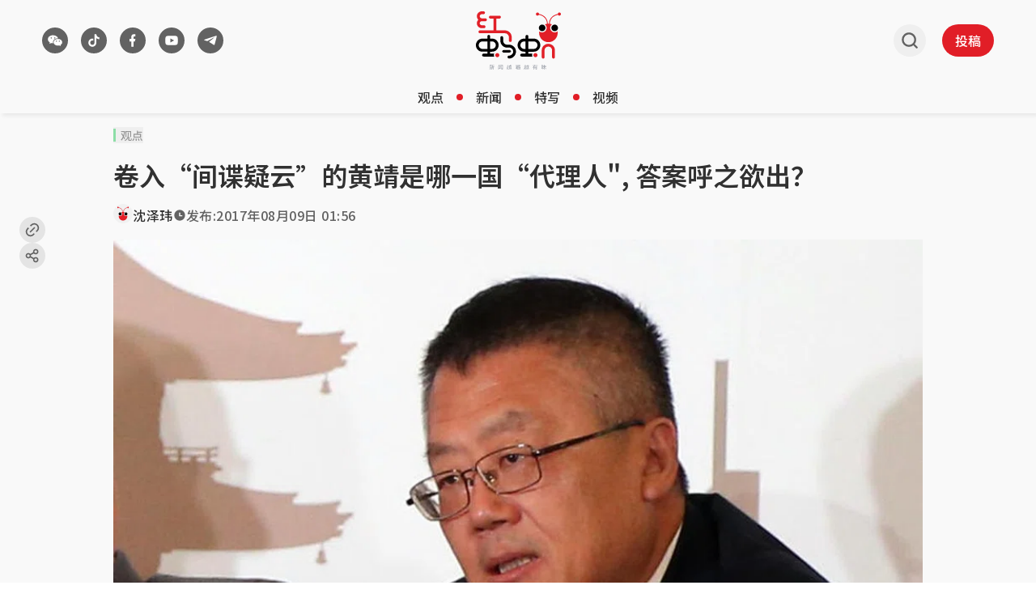

--- FILE ---
content_type: text/html
request_url: https://www.redants.sg/perspective/story20170809-117
body_size: 46482
content:
<!DOCTYPE html><html lang="zh-Hans" class="theme-light max-lg:no-scrollbar"><head><meta charSet="UTF-8"/><meta content="width=device-width, initial-scale=1" name="viewport"/><link rel="preload" as="image" href="/assets/header-logo-D-QnhB39.svg"/><link rel="preload" as="image" href="/assets/header-logo-m-quQ_zUfJ.svg"/><script type="text/javascript" src="/scripts/nr-loader-spa.1.286.0.min.js" async=""></script><script id="permutive-script" async="" src="https://5f876161-9740-4cc8-9b64-4585990b2690.edge.permutive.app/5f876161-9740-4cc8-9b64-4585990b2690-web.js"></script><script async="" src="https://tags.crwdcntrl.net/lt/c/12374/lt.min.js"></script><script id="google_ads_script" async="" type="text/javascript" src="https://securepubads.g.doubleclick.net/tag/js/gpt.js" crossorigin="anonymous"></script><link href="/favicon.ico" rel="icon" type="image/x-icon"/><meta content="width" name="MobileOptimized"/><meta content="true" name="HandheldFriendly"/><meta content="ie=edge" http-equiv="x-ua-compatible"/><link rel="preconnect" href="https://fonts.googleapis.com"/><link rel="preconnect" href="https://fonts.gstatic.com" crossorigin=""/><link rel="preload" as="style" href="https://fonts.googleapis.com/css2?family=Noto+Sans+SC:wght@400..700&amp;display=swap"/><link rel="preconnect" href="https://tags.crwdcntrl.net"/><link rel="preconnect" href="https://bcp.crwdcntrl.net"/><link rel="dns-prefetch" href="https://tags.crwdcntrl.net"/><link rel="dns-prefetch" href="https://bcp.crwdcntrl.net"/><title>卷入“间谍疑云”的黄靖是哪一国“代理人&quot;, 答案呼之欲出？ - 红蚂蚁</title><meta name="description" content="8月4日，新加坡内政部丢出一条爆炸性消息。 点击阅读全文。"/><meta name="robots" content="index, follow, max-image-preview:large"/><meta name="keywords" content="外国代理人,内政部,新中关系,国立大学,维文,王毅"/><link rel="canonical" href="https://www.redants.sg/perspective/story20170809-117"/><meta property="og:title" content="卷入“间谍疑云”的黄靖是哪一国“代理人&quot;, 答案呼之欲出？ - 红蚂蚁"/><meta property="og:description" content="所以黄靖到底是为哪一国充当“代理人”？ 点击阅读全文。"/><meta property="og:type" content="article"/><meta property="og:image" content="https://cassette.sphdigital.com.sg/image/redants/47d898ce4ee07bd73357c9a55ddd81d0828a1b25f35d67f2ffbea48b9ed7706f"/><meta property="og:url" content="https://www.redants.sg/perspective/story20170809-117"/><meta property="twitter:card" content="summary_large_image"/><meta property="twitter:title" content="卷入“间谍疑云”的黄靖是哪一国“代理人&quot;, 答案呼之欲出？ - 红蚂蚁"/><meta property="twitter:description" content="所以黄靖到底是为哪一国充当“代理人”？ 点击阅读全文。"/><meta property="twitter:image" content="https://cassette.sphdigital.com.sg/image/redants/47d898ce4ee07bd73357c9a55ddd81d0828a1b25f35d67f2ffbea48b9ed7706f"/><meta property="twitter:url" content="https://www.redants.sg/perspective/story20170809-117"/><link rel="modulepreload" href="/assets/manifest-def4224d.js"/><link rel="modulepreload" href="/assets/entry.client-CPqY807U.js"/><link rel="modulepreload" href="/assets/jsx-runtime-BjG_zV1W.js"/><link rel="modulepreload" href="/assets/chunk-WWGJGFF6-UMHdafM5.js"/><link rel="modulepreload" href="/assets/root-BRMvL5ds.js"/><link rel="modulepreload" href="/assets/SocialShare-BWjDSH9Y.js"/><link rel="modulepreload" href="/assets/useCustomParams-CLdk6_B-.js"/><link rel="modulepreload" href="/assets/bff-BIt7ZcDu.js"/><link rel="modulepreload" href="/assets/Button-vs9HhrZP.js"/><link rel="modulepreload" href="/assets/Link-D2u6zL1p.js"/><link rel="modulepreload" href="/assets/useGAData-DtRQIMLz.js"/><link rel="modulepreload" href="/assets/index-C0eOw_mQ.js"/><link rel="modulepreload" href="/assets/useIsSmallScreen-5ocCFyTq.js"/><link rel="modulepreload" href="/assets/ants-5Eo0__aR.js"/><link rel="modulepreload" href="/assets/index-CWLl0Sz7.js"/><link rel="modulepreload" href="/assets/GoogleAd-R6xKX_py.js"/><link rel="modulepreload" href="/assets/twitter-DlqeFGcL.js"/><link rel="modulepreload" href="/assets/Article-Dea84-o-.js"/><link rel="modulepreload" href="/assets/redant-avatar-CShEl4kK.js"/><link rel="modulepreload" href="/assets/index-CF6xLD3E.js"/><link rel="modulepreload" href="/assets/quote-BgwqGoXs.js"/><link rel="modulepreload" href="/assets/VideoPlayer-DlRfPq0i.js"/><link rel="modulepreload" href="/assets/MetaTags-BqbacFOj.js"/><link rel="modulepreload" href="/assets/PageArticleList-dFvNNWDe.js"/><link rel="modulepreload" href="/assets/loading-Cp6TxDUK.js"/><link href="https://fonts.googleapis.com/css2?family=Noto+Sans+SC:wght@400..700&amp;display=swap" rel="stylesheet"/><script>
    {
      "@context": "https://schema.org",
      "@graph": [
        {
          "@type": "NewsArticle",
          "headline": "卷入“间谍疑云”的黄靖是哪一国“代理人", 答案呼之欲出？",
          "name": "卷入“间谍疑云”的黄靖是哪一国“代理人", 答案呼之欲出？",
          "image": {
            "@type": "ImageObject",
            "representativeOfPage": "True",
            "url": "https://cassette.sphdigital.com.sg/image/redants/47d898ce4ee07bd73357c9a55ddd81d0828a1b25f35d67f2ffbea48b9ed7706f"
          },
          "datePublished": "2017-08-09T01:56:11.000Z",
          "dateModified": "2025-07-12T07:08:22.000Z",
          "author": {
            "@type": "Person",
            "name": "沈泽玮",
            "url": "/author/71"
          },
          "publisher": {
            "@type": "Organization",
            "@id": "https://www.redants.sg/",
            "name": "红蚂蚁",
            "url": "https://www.redants.sg/",
            "logo": {
              "@type": "ImageObject",
              "url": "https://www.redants.sg/icons/503-logo.png",
              "width": "121",
              "height": "83"
            }
          },
          "mainEntityOfPage": "https://www.redants.sg/perspective/story20170809-117"
        },
        {
          "thumbnailUrl": "https://cassette.sphdigital.com.sg/image/redants/47d898ce4ee07bd73357c9a55ddd81d0828a1b25f35d67f2ffbea48b9ed7706f"
        }
      ]
    }
  </script><script>;window.NREUM||(NREUM={});NREUM.init={distributed_tracing:{enabled:true},privacy:{cookies_enabled:true},ajax:{deny_list:["bam.nr-data.net"]}};
;NREUM.loader_config={accountID:"225023",trustKey:"225023",agentID:"1103405736",licenseKey:"NRBR-70564e4017ab43d3811",applicationID:"1103405736"};
;NREUM.info={beacon:"bam.nr-data.net",errorBeacon:"bam.nr-data.net",licenseKey:"NRBR-70564e4017ab43d3811",applicationID:"1103405736",sa:1};</script><script id="ga_data_layer">
            var _data = {
              "level2":         "perspective", 
              "chapter1":       "story20170809-117",
              "contenttype":    "article",
              "keyword":        "外国代理人,内政部,新中关系,国立大学,维文,王毅",
              "author":         "沈泽玮",
              "contentcat":     "free",
              "articleid":      "6965482",
              "pubdate":        "2017-08-09 01:56:11",
              "cue_articleid":  "6965482",
              "cd_version":     "redants2",
              "visitorcat":     "anonymous",
              "pagination":     "1",
            };
          </script><script src="https://cdn.sphlabs.com/suid/suid.min.js" type="text/javascript"></script><script id="permutive-script-init">
              !function(e,o,n,i){if(!e){e=e||{},window.permutive=e,e.q=[];var t=function(){return([1e7]+-1e3+-4e3+-8e3+-1e11).replace(/[018]/g,function(e){return(e^(window.crypto||window.msCrypto).getRandomValues(new Uint8Array(1))[0]&15>>e/4).toString(16)})};e.config=i||{},e.config.apiKey=o,e.config.workspaceId=n,e.config.environment=e.config.environment||"production",(window.crypto||window.msCrypto)&&(e.config.viewId=t());for(var g=["addon","identify","track","trigger","query","segment","segments","ready","on","once","user","consent"],r=0;r<g.length;r++){var w=g[r];e[w]=function(o){return function(){var n=Array.prototype.slice.call(arguments,0);e.q.push({functionName:o,arguments:n})}}(w)}}}(window.permutive,"ab403253-b305-47fa-a31b-3efb2473166f","5f876161-9740-4cc8-9b64-4585990b2690",{"consentRequired": false});
            window.googletag=window.googletag||{},window.googletag.cmd=window.googletag.cmd||[],window.googletag.cmd.push(function(){if(0===window.googletag.pubads().getTargeting("permutive").length){var e=window.localStorage.getItem("_pdfps");window.googletag.pubads().setTargeting("permutive",e?JSON.parse(e):[]);var o=window.localStorage.getItem("permutive-id");o&&(window.googletag.pubads().setTargeting("puid",o),window.googletag.pubads().setTargeting("ptime",Date.now().toString())),window.permutive.config.viewId&&window.googletag.pubads().setTargeting("prmtvvid",window.permutive.config.viewId),window.permutive.config.workspaceId&&window.googletag.pubads().setTargeting("prmtvwid",window.permutive.config.workspaceId)}});

            function getCookie(name) {
              const cookies = document.cookie.split("; ");
              for (let cookie of cookies) {
                const [key, value] = cookie.split("=");
                if (key === name) {
                  return decodeURIComponent(value);
                }
              }
              return null;
            }

            const per_userid = getCookie("mysphw") || "";
            const ptid = getCookie("ptid") || "";
            const per_suid = getCookie("suid") || "";
            const sph_seg = (getCookie("sph_seg") || "").toLowerCase().split(",").filter(Boolean);

            permutive.identify([
              {
                "id": per_userid,
                "tag": "userid",
                "priority": 0
              },
              {
                "id": ptid, //SHA256 hashed email (email in lower case without leading and trailing spaces)
                "tag": "ptid",
                "priority": 1
              },
              {
                "id": per_suid,
                "tag": "suid",
                "priority": 2
              }
            ])

            const data = window._data || {};
            const keywords = (data.keyword || "").toLowerCase().split(",").filter(Boolean);

            permutive.addon('web',{
              "page": {
                "contenttype": data.contenttype,
                "sph_iab_list": [],
                "videoTags": [],
                "keywords": keywords,
                "sph_seg": sph_seg,
                "videoTitle": "",
                "videoDuration": 0,
                "title": "",
                "pagination": 1,
                "videoID": "",
                "articleid": data.articleid,
                "chapter1": "perspective",
                "chapter2": "",
                "chapter3": "",
                "visitorcat": data.visitorcat,
                "story_threads": "",
                "videoSource": "",
                "gsKeywords": ["ias_1519566_pg","ias_3010453_pg","ias_1500902_pg","ias_3007987_pg","ias_1510328_pg","ias_1527944_pg","ias_1518584_pg","ias_3010327_pg","ias_1513741_pg","ias_3017822_pg"],
                "contentcat": data.contenttype,
                "videoAccountID": "",
                "videoAutoPlayed": true,
                "sph_bs_list": [],
                "videoCategory": ""
              }
            });
          </script><script>
            // LOTAME_SCRIPT
            !(function () {
              // Lotame config
              var lotameClientId = "12374";
              var lotameTagInput = {
                data: {},
                config: {
                  clientId: Number(lotameClientId),
                },
              };

              // Lotame initialization
              var lotameConfig = lotameTagInput.config || {};
              var namespace = (window["lotame_" + lotameConfig.clientId] = {});
              namespace.config = lotameConfig;
              namespace.data = lotameTagInput.data || {};
              namespace.cmd = namespace.cmd || [];
            })();
          </script><script id="ads_checker_script" type="text/javascript" src="https://adtag.sphdigital.com/tag/ads/ads_checker.js"></script><script id="ads_control_script" type="text/javascript" src="https://adtag.sphdigital.com/pub/cmg/redants-init.js"></script><script type="text/javascript">
            var googletag = googletag || {};
            googletag.cmd = googletag.cmd || [];
            googletag.cmd.push(function () {
              googletag.pubads().disableInitialLoad(); // Disable initial load
              googletag.pubads().enableSingleRequest();
              googletag.pubads().collapseEmptyDivs();
              googletag.pubads().setTargeting("fr", "false");
googletag.pubads().setTargeting("gs_channels", "ias_1519566_pg,ias_3010453_pg,ias_1500902_pg,ias_3007987_pg,ias_1510328_pg,ias_1527944_pg,ias_1518584_pg,ias_3010327_pg,ias_1513741_pg,ias_3017822_pg");
googletag.pubads().setTargeting("page", "article");
googletag.pubads().setTargeting("rtags", "外国代理人,内政部,新中关系,国立大学,维文,王毅");
googletag.pubads().setTargeting("rarticleid", "6965482");
              googletag.enableServices();
            });
          </script><script type="text/javascript" src="/scripts/prestitial-postitial-ad-v1.js"></script><link rel="stylesheet" href="/assets/index-DFvRIide.css"/><link rel="stylesheet" href="/assets/SocialShare-D8Z-vaQN.css"/><link rel="stylesheet" href="/assets/Article-hCQOIJZe.css"/></head><body><div id="prestitial_ad_overlay"></div><div id="dfp-ad-prestitial"></div><div id="dfp-ad-postitial"></div><noscript><iframe title="Google Tag Manager" src="https://www.googletagmanager.com/ns.html?id=GTM-WZ8CG68" height="0" width="0" style="display:none;visibility:hidden"></iframe></noscript><div id="app"><script>((storageKey2, restoreKey) => {
    if (!window.history.state || !window.history.state.key) {
      let key = Math.random().toString(32).slice(2);
      window.history.replaceState({ key }, "");
    }
    try {
      let positions = JSON.parse(sessionStorage.getItem(storageKey2) || "{}");
      let storedY = positions[restoreKey || window.history.state.key];
      if (typeof storedY === "number") {
        window.scrollTo(0, storedY);
      }
    } catch (error3) {
      console.error(error3);
      sessionStorage.removeItem(storageKey2);
    }
  })("react-router-scroll-positions", null)</script><div class="min-h-screen bg-secondary"><div id="dfp-ad-lb1-wrapper" class="w-full justify-center border-y border-divider-primary bg-tertiary py-2" style="display:none"><div id="dfp-ad-lb1" class="flex h-max"></div></div><section id="header" class="w-full px-[4px] shadow-[3px_3px_5px_0px_rgba(0,0,0,0.07)] lg:px-[24px] sticky top-0 z-[100001] bg-secondary" data-testid="redants-header"><div class="mx-auto box-border max-w-[1200px] px-[12px]"><div class="flex items-center justify-between gap-[16px]"><div class="flex h-[58px] flex-1 items-center py-[8px] lg:h-[100px] lg:py-0 transition-[height] duration-200 ease-out"><div class="relative hidden items-center lg:flex"><div class="transition-all duration-500 ease-in-out !block translate-x-0"><section class="flex" data-testid="redants-social-media"><a class="cursor-pointer touch-auto mr-[16px] flex size-[32px] items-center justify-center rounded-full bg-button-secondary transition-all hover:bg-button-secondary-hover" aria-label="/about-us?ref=footer-page" rel="" data-testid="social-media-wechat" href="/about-us?ref=footer-page" target="_self" data-discover="true"><img class="size-full" src="data:image/svg+xml,%3csvg%20width=&#x27;33&#x27;%20height=&#x27;32&#x27;%20viewBox=&#x27;0%200%2033%2032&#x27;%20fill=&#x27;none&#x27;%20xmlns=&#x27;http://www.w3.org/2000/svg&#x27;%20%3e%3crect%20x=&#x27;0.5&#x27;%20width=&#x27;32&#x27;%20height=&#x27;32&#x27;%20rx=&#x27;16&#x27;%20fill=&#x27;transparent&#x27;%20/%3e%3cg%20clip-path=&#x27;url(%23clip0_5522_20455)&#x27;%3e%3cpath%20d=&#x27;M21.9787%2017.623C22.3944%2017.623%2022.727%2017.2948%2022.727%2016.9281C22.727%2016.5419%2022.3944%2016.2332%2021.9787%2016.2332C21.563%2016.2332%2021.2304%2016.5419%2021.2304%2016.9281C21.2304%2017.3142%2021.563%2017.623%2021.9787%2017.623ZM18.2907%2017.623C18.7064%2017.623%2019.0389%2017.2948%2019.0389%2016.9281C19.0389%2016.5419%2018.7064%2016.2332%2018.2907%2016.2332C17.8749%2016.2332%2017.5424%2016.5419%2017.5424%2016.9281C17.5424%2017.3142%2017.8749%2017.623%2018.2907%2017.623ZM23.7634%2021.5237C23.6611%2021.5808%2023.5997%2021.6759%2023.6202%2021.809C23.6202%2021.847%2023.6202%2021.8851%2023.6406%2021.9231C23.7225%2022.2464%2023.8862%2022.76%2023.8862%2022.779C23.8862%2022.836%2023.9067%2022.874%2023.9067%2022.9121C23.9067%2023.0072%2023.8249%2023.0833%2023.7225%2023.0833C23.6815%2023.0833%2023.6611%2023.0643%2023.6202%2023.0452L22.4127%2022.3986C22.3308%2022.3606%2022.2284%2022.3225%2022.1261%2022.3225C22.0648%2022.3225%2022.0034%2022.3225%2021.9624%2022.3415C21.3894%2022.4937%2020.7959%2022.5697%2020.1614%2022.5697C17.1119%2022.5697%2014.6561%2020.6678%2014.6561%2018.3094C14.6561%2015.951%2017.1119%2014.049%2020.1614%2014.049C23.2109%2014.049%2025.6668%2015.951%2025.6668%2018.3094C25.6668%2019.5837%2024.9299%2020.7438%2023.7634%2021.5237ZM20.394%2013.2784C20.3168%2013.2762%2020.2393%2013.2751%2020.1614%2013.2751C16.6825%2013.2751%2013.8227%2015.4887%2013.8227%2018.3094C13.8227%2018.7379%2013.8887%2019.1523%2014.0128%2019.5471H13.9385C13.2001%2019.5471%2012.4616%2019.4331%2011.7847%2019.2623C11.7232%2019.2433%2011.6616%2019.2433%2011.6001%2019.2433C11.477%2019.2433%2011.3539%2019.2813%2011.2514%2019.3383L9.79497%2020.1166C9.75394%2020.1356%209.71291%2020.1546%209.67188%2020.1546C9.54881%2020.1546%209.44625%2020.0597%209.44625%2019.9458C9.44625%2019.8888%209.46676%2019.8508%209.48727%2019.7939C9.50778%2019.7749%209.6924%2019.1484%209.79497%2018.7687C9.79497%2018.7307%209.81547%2018.6738%209.81547%2018.6359C9.81547%2018.4839%209.73342%2018.37%209.63086%2018.2941C8.21548%2017.3638%207.33344%2015.978%207.33344%2014.4402C7.33344%2011.6115%2010.3078%209.33331%2013.9591%209.33331C17.0957%209.33331%2019.7328%2011.0116%2020.394%2013.2784ZM16.0992%2013.6023C16.5765%2013.6023%2016.9544%2013.2328%2016.9544%2012.808C16.9544%2012.3647%2016.5765%2012.0138%2016.0992%2012.0138C15.6219%2012.0138%2015.244%2012.3647%2015.244%2012.808C15.244%2013.2513%2015.6219%2013.6023%2016.0992%2013.6023ZM11.7163%2013.6023C12.1936%2013.6023%2012.5715%2013.2328%2012.5715%2012.808C12.5715%2012.3647%2012.1936%2012.0138%2011.7163%2012.0138C11.239%2012.0138%2010.8611%2012.3647%2010.8611%2012.808C10.8611%2013.2513%2011.239%2013.6023%2011.7163%2013.6023Z&#x27;%20fill=&#x27;white&#x27;%20/%3e%3c/g%3e%3cdefs%3e%3cclipPath%20id=&#x27;clip0_5522_20455&#x27;%3e%3crect%20width=&#x27;20&#x27;%20height=&#x27;20&#x27;%20fill=&#x27;white&#x27;%20transform=&#x27;translate(6.50009%206)&#x27;%20/%3e%3c/clipPath%3e%3c/defs%3e%3c/svg%3e" alt="wechat"/></a><a class="cursor-pointer touch-auto mr-[16px] flex size-[32px] items-center justify-center rounded-full bg-button-secondary transition-all hover:bg-button-secondary-hover" aria-label="https://www.tiktok.com/@redants.sg" rel="" data-testid="social-media-tiktok" href="https://www.tiktok.com/@redants.sg" target="_blank"><img class="size-full" src="data:image/svg+xml,%3csvg%20width=&#x27;33&#x27;%20height=&#x27;32&#x27;%20viewBox=&#x27;0%200%2033%2032&#x27;%20fill=&#x27;none&#x27;%20xmlns=&#x27;http://www.w3.org/2000/svg&#x27;%20%3e%3crect%20x=&#x27;0.5&#x27;%20width=&#x27;32&#x27;%20height=&#x27;32&#x27;%20rx=&#x27;16&#x27;%20fill=&#x27;transparent&#x27;%20/%3e%3cpath%20d=&#x27;M19.6112%2012.9963V18.8C19.6112%2021.6719%2017.3478%2024%2014.5556%2024C11.7635%2024%209.50009%2021.6719%209.50009%2018.8C9.50009%2015.9281%2011.7635%2013.6%2014.5556%2013.6C14.9572%2013.6%2015.3478%2013.6482%2015.7223%2013.7391V16.2694C15.3687%2016.0966%2014.9732%2016%2014.5556%2016C13.0522%2016%2011.8334%2017.2536%2011.8334%2018.8C11.8334%2020.3464%2013.0522%2021.6%2014.5556%2021.6C16.0591%2021.6%2017.2779%2020.3464%2017.2779%2018.8V8H19.6112C19.6112%2010.2091%2021.3523%2012%2023.5001%2012V14.4C22.0286%2014.4%2020.6764%2013.8746%2019.6112%2012.9963Z&#x27;%20fill=&#x27;white&#x27;%20/%3e%3c/svg%3e" alt="tiktok"/></a><a class="cursor-pointer touch-auto mr-[16px] flex size-[32px] items-center justify-center rounded-full bg-button-secondary transition-all hover:bg-button-secondary-hover" aria-label="https://www.facebook.com/RedAnts.SG/" rel="" data-testid="social-media-facebook" href="https://www.facebook.com/RedAnts.SG/" target="_blank"><img class="size-full" src="data:image/svg+xml,%3csvg%20width=&#x27;33&#x27;%20height=&#x27;32&#x27;%20viewBox=&#x27;0%200%2033%2032&#x27;%20fill=&#x27;none&#x27;%20xmlns=&#x27;http://www.w3.org/2000/svg&#x27;%20%3e%3crect%20x=&#x27;0.5&#x27;%20width=&#x27;32&#x27;%20height=&#x27;32&#x27;%20rx=&#x27;16&#x27;%20fill=&#x27;transparent&#x27;%20/%3e%3cpath%20d=&#x27;M17.4525%2017.2H19.2212L19.9287%2014H17.4525V12.4C17.4525%2011.5765%2017.4525%2010.8%2018.8675%2010.8H19.9287V8.11208C19.6983%208.07748%2018.8271%208%2017.9073%208C15.9869%208%2014.6226%209.32549%2014.6226%2011.7598V14H12.5001V17.2H14.6226V24H17.4525V17.2Z&#x27;%20fill=&#x27;white&#x27;%20/%3e%3c/svg%3e" alt="facebook"/></a><a class="cursor-pointer touch-auto mr-[16px] flex size-[32px] items-center justify-center rounded-full bg-button-secondary transition-all hover:bg-button-secondary-hover" aria-label="https://www.youtube.com/c/RedAntsSG" rel="" data-testid="social-media-youtube" href="https://www.youtube.com/c/RedAntsSG" target="_blank"><img class="size-full" src="data:image/svg+xml,%3csvg%20width=&#x27;33&#x27;%20height=&#x27;32&#x27;%20viewBox=&#x27;0%200%2033%2032&#x27;%20fill=&#x27;none&#x27;%20xmlns=&#x27;http://www.w3.org/2000/svg&#x27;%20%3e%3crect%20x=&#x27;0.5&#x27;%20width=&#x27;32&#x27;%20height=&#x27;32&#x27;%20rx=&#x27;16&#x27;%20fill=&#x27;transparent&#x27;%20/%3e%3ccircle%20cx=&#x27;16.5013&#x27;%20cy=&#x27;16.0005&#x27;%20r=&#x27;5.00031&#x27;%20fill=&#x27;%23626262&#x27;%20/%3e%3cpath%20d=&#x27;M16.6956%2010C17.1229%2010.0022%2018.192%2010.0119%2019.3279%2010.0545L19.7306%2010.071C20.8743%2010.1218%2022.017%2010.2085%2022.5837%2010.3566C23.3397%2010.5557%2023.9339%2011.1367%2024.1347%2011.8731C24.4544%2013.0424%2024.4944%2015.3248%2024.4994%2015.8771L24.5001%2015.9915V15.9996C24.5001%2015.9996%2024.5001%2016.0023%2024.5001%2016.0077L24.4994%2016.1221C24.4944%2016.6745%2024.4544%2018.9568%2024.1347%2020.1262C23.9311%2020.8652%2023.3369%2021.4462%2022.5837%2021.6426C22.017%2021.7907%2020.8743%2021.8774%2019.7306%2021.9282L19.3279%2021.9446C18.192%2021.9873%2017.1229%2021.997%2016.6956%2021.9992L16.5081%2021.9998H16.4998C16.4998%2021.9998%2016.497%2021.9998%2016.4914%2021.9998L16.3041%2021.9992C15.3997%2021.9946%2011.6184%2021.9562%2010.4158%2021.6426C9.65985%2021.4434%209.06568%2020.8625%208.86483%2020.1262C8.54508%2018.9568%208.50511%2016.6745%208.50012%2016.1221V15.8771C8.50511%2015.3248%208.54508%2013.0424%208.86483%2011.8731C9.06847%2011.1339%209.66264%2010.553%2010.4158%2010.3566C11.6184%2010.0429%2015.3997%2010.0047%2016.3041%2010H16.6956ZM14.8997%2013.3745V18.6247L19.6999%2015.9996L14.8997%2013.3745Z&#x27;%20fill=&#x27;white&#x27;%20/%3e%3c/svg%3e" alt="youtube"/></a><a class="cursor-pointer touch-auto mr-[16px] flex size-[32px] items-center justify-center rounded-full bg-button-secondary transition-all hover:bg-button-secondary-hover" aria-label="https://t.me/redantssg" rel="" data-testid="social-media-telegram" href="https://t.me/redantssg" target="_blank"><img class="size-full" src="data:image/svg+xml,%3csvg%20width=&#x27;33&#x27;%20height=&#x27;32&#x27;%20viewBox=&#x27;0%200%2033%2032&#x27;%20fill=&#x27;none&#x27;%20xmlns=&#x27;http://www.w3.org/2000/svg&#x27;%20%3e%3crect%20x=&#x27;0.5&#x27;%20width=&#x27;32&#x27;%20height=&#x27;32&#x27;%20rx=&#x27;16&#x27;%20fill=&#x27;transparent&#x27;%20/%3e%3cpath%20d=&#x27;M12.4336%2016.8283L8.82032%2015.7833C8.82032%2015.7833%208.38903%2015.6279%208.52754%2015.2754C8.55614%2015.2025%208.6138%2015.1407%208.78632%2015.0341C9.58712%2014.5388%2023.6061%2010.0667%2023.6061%2010.0667C23.6061%2010.0667%2024.0021%209.94826%2024.236%2010.027C24.3428%2010.063%2024.4111%2010.1035%2024.4686%2010.2522C24.4894%2010.3061%2024.5016%2010.421%2024.5%2010.5351C24.4989%2010.6175%2024.4874%2010.6939%2024.4791%2010.8135C24.3937%2012.0362%2021.839%2021.1614%2021.839%2021.1614C21.839%2021.1614%2021.6862%2021.6954%2021.1385%2021.7136C20.9387%2021.7202%2020.6962%2021.6844%2020.4065%2021.463C19.3317%2020.6424%2015.6166%2018.4267%2014.7957%2017.9393C14.7495%2017.9119%2014.7362%2017.8761%2014.7284%2017.8413C14.7168%2017.7899%2014.7797%2017.7263%2014.7797%2017.7263C14.7797%2017.7263%2021.2486%2012.623%2021.4207%2012.0874C21.4341%2012.0459%2021.3841%2012.0256%2021.3163%2012.0433C20.8864%2012.1837%2013.4384%2016.3577%2012.6164%2016.8186C12.5684%2016.8456%2012.4336%2016.8283%2012.4336%2016.8283Z&#x27;%20fill=&#x27;white&#x27;%20/%3e%3c/svg%3e" alt="telegram"/></a></section></div><a class="cursor-pointer touch-auto transition-all duration-500 ease-in-out !hidden translate-x-[20px]" aria-label="/" rel="" href="/" target="_self" data-discover="true"><svg xmlns="http://www.w3.org/2000/svg" width="101" height="101" viewBox="0 0 101 101" fill="none" class="size-[32px]"><path d="M55.4616 52.3444C55.4616 45.4057 61.0959 39.7714 68.0345 39.7714C74.9732 39.7714 80.6075 45.4057 80.6075 52.3444C80.6075 59.2831 74.9732 64.9355 68.0345 64.9355C61.0959 64.9355 55.4616 59.2831 55.4616 52.3444Z" fill="white"></path><path d="M20.4051 52.3444C20.4051 45.4057 26.0393 39.7714 32.978 39.7714C39.9167 39.7714 45.551 45.4057 45.551 52.3444C45.551 59.2831 39.9167 64.9355 32.978 64.9355C26.0393 64.9355 20.4051 59.2831 20.4051 52.3444Z" fill="white"></path><path d="M58.7025 52.3467C58.7025 47.1965 62.8845 43.0145 68.0347 43.0145C73.1849 43.0145 77.3669 47.1965 77.3669 52.3467C77.3669 57.4969 73.1849 61.6923 68.0347 61.6923C62.8845 61.6923 58.7025 57.4969 58.7025 52.3467Z" fill="black"></path><path d="M85.1662 12.0192C84.3056 9.74668 81.791 8.59024 79.5185 9.45085C77.8645 10.0694 76.8156 11.5889 76.6812 13.2429C68.5189 14.9372 53.1086 20.7463 52.0194 40.5671C51.5085 40.5403 50.984 40.4865 50.4596 40.4865C49.9352 40.4865 49.4376 40.5268 48.9401 40.5671C47.8509 20.7463 32.4541 14.9372 24.2918 13.2429C24.1708 11.5889 23.1084 10.0694 21.4545 9.45085C19.1819 8.59024 16.6539 9.74668 15.8067 12.0192C14.9596 14.2918 16.116 16.8332 18.3886 17.6804C20.4997 18.4738 22.8261 17.519 23.8211 15.5558C31.3918 17.008 45.7128 22.2255 46.681 40.7957C44.5967 41.105 42.5797 41.6429 40.6702 42.4094C43.642 44.7223 45.5649 48.3126 45.5649 52.3467C45.5649 59.2988 39.9172 64.9465 32.9785 64.9465C29.8992 64.9465 27.0753 63.8304 24.8969 61.9882C24.6414 63.4539 24.48 64.96 24.48 66.4929C24.48 80.8543 36.1251 92.4994 50.4865 92.4994C64.8479 92.4994 76.4929 80.8543 76.4929 66.4929C76.4929 64.9734 76.3316 63.4808 76.0895 62.0285C73.9111 63.8439 71.1007 64.9465 68.0482 64.9465C61.1096 64.9465 55.4619 59.2988 55.4619 52.3467C55.4619 48.3126 57.3713 44.7223 60.3297 42.4228C58.4337 41.6429 56.4032 41.105 54.3189 40.7957C55.2871 22.212 69.6081 17.008 77.1787 15.5423C78.1738 17.5056 80.5001 18.4603 82.6113 17.667C84.8838 16.8198 86.0403 14.2918 85.1931 12.0058L85.1662 12.0192Z" fill="#E21E27"></path><path d="M23.6458 52.3467C23.6458 47.1965 27.8278 43.0145 32.978 43.0145C38.1282 43.0145 42.3102 47.1965 42.3102 52.3467C42.3102 57.4969 38.1282 61.6923 32.978 61.6923C27.8278 61.6923 23.6458 57.4969 23.6458 52.3467Z" fill="black"></path></svg></a></div><button class="block lg:hidden"><svg width="25" height="24" viewBox="0 0 25 24" fill="none" xmlns="http://www.w3.org/2000/svg" class="m-[8px] size-[24px]"><path d="M20.5 16.5834C20.8852 16.5836 21.2556 16.7072 21.5344 16.9288C21.8132 17.1503 21.979 17.4527 21.9975 17.7733C22.016 18.094 21.8858 18.4083 21.6338 18.6511C21.3818 18.8939 21.0274 19.0466 20.644 19.0776L20.5 19.0834H4.5C4.11478 19.0833 3.74441 18.9596 3.46561 18.7381C3.18682 18.5165 3.02099 18.2141 3.00248 17.8935C2.98396 17.5728 3.11419 17.2586 3.36618 17.0157C3.61816 16.7729 3.97258 16.6202 4.356 16.5892L4.5 16.5834H20.5ZM20.5 10.7501C20.8978 10.7501 21.2794 10.8818 21.5607 11.1162C21.842 11.3506 22 11.6686 22 12.0001C22 12.3316 21.842 12.6495 21.5607 12.884C21.2794 13.1184 20.8978 13.2501 20.5 13.2501H4.5C4.10218 13.2501 3.72064 13.1184 3.43934 12.884C3.15804 12.6495 3 12.3316 3 12.0001C3 11.6686 3.15804 11.3506 3.43934 11.1162C3.72064 10.8818 4.10218 10.7501 4.5 10.7501H20.5ZM20.5 4.91675C20.8978 4.91675 21.2794 5.04844 21.5607 5.28286C21.842 5.51729 22 5.83523 22 6.16675C22 6.49827 21.842 6.81621 21.5607 7.05063C21.2794 7.28505 20.8978 7.41675 20.5 7.41675H4.5C4.10218 7.41675 3.72064 7.28505 3.43934 7.05063C3.15804 6.81621 3 6.49827 3 6.16675C3 5.83523 3.15804 5.51729 3.43934 5.28286C3.72064 5.04844 4.10218 4.91675 4.5 4.91675H20.5Z" fill="#626262"></path></svg></button></div><div class="flex h-[58px] flex-1 items-center justify-center py-[8px] lg:h-[100px] lg:py-0 transition-[height] duration-200 ease-out transition-opacity duration-300"><a class="cursor-pointer touch-auto" aria-label="/" rel="" href="/" target="_self" data-discover="true"><img src="/assets/header-logo-D-QnhB39.svg" alt="logo" class="hidden transition-opacity duration-500 ease-in-out lg:block !lg:block"/><img src="/assets/header-logo-m-quQ_zUfJ.svg" alt="logo" class="block lg:hidden"/></a></div><div class="flex h-[58px] flex-1 items-center justify-end py-[8px] lg:h-[100px] lg:py-0 transition-[height] duration-200 ease-out transition-opacity duration-300"><button class="mr-[12px] box-content size-[24px] rounded-full p-[8px] lg:mr-[20px] lg:hover:bg-button-ghost"><img src="data:image/svg+xml,%3csvg%20width=&#x27;25&#x27;%20height=&#x27;24&#x27;%20viewBox=&#x27;0%200%2025%2024&#x27;%20fill=&#x27;none&#x27;%20xmlns=&#x27;http://www.w3.org/2000/svg&#x27;%3e%3cpath%20d=&#x27;M21.5001%2021L17.1572%2016.657M17.1572%2016.657C17.9001%2015.9142%2018.4893%2015.0322%2018.8914%2014.0616C19.2934%2013.091%2019.5004%2012.0507%2019.5004%2011.0001C19.5004%209.94952%2019.2934%208.90922%2018.8914%207.9386C18.4893%206.96798%2017.9001%206.08606%2017.1572%205.34318C16.4143%204.6003%2015.5324%204.01102%2014.5617%203.60897C13.5911%203.20693%2012.5508%203%2011.5002%203C10.4496%203%209.40934%203.20693%208.43872%203.60897C7.46811%204.01102%206.58618%204.6003%205.8433%205.34318C4.34299%206.84349%203.50012%208.87835%203.50012%2011.0001C3.50012%2013.1219%204.34299%2015.1567%205.8433%2016.657C7.34361%2018.1574%209.37847%2019.0002%2011.5002%2019.0002C13.622%2019.0002%2015.6569%2018.1574%2017.1572%2016.657Z&#x27;%20stroke=&#x27;%23626262&#x27;%20stroke-width=&#x27;2.5&#x27;%20stroke-linecap=&#x27;round&#x27;%20stroke-linejoin=&#x27;round&#x27;/%3e%3c/svg%3e" alt="search" class="size-[24px]"/></button><button class="rounded-full font-medium transition-all duration-200 flex items-center flex-nowrap w-auto bg-button-primary text-button-primary-label hover:bg-button-primary-hover px-4 py-2 text-button-1 gap-2 font-medium box-border flex items-center justify-center text-button-1 text-button-primary-label max-lg:h-[32px] max-lg:w-[56px] max-lg:!px-[12px] lg:h-[40px] lg:w-[64px]"><a class="cursor-pointer touch-auto whitespace-nowrap" aria-label="投稿" rel="" href="/submission?ref=header" target="_self" data-discover="true">投稿</a></button></div></div><div class="hidden h-[40px] items-center justify-center lg:flex"><section class="flex" data-testid="redants-navigater"><a class="cursor-pointer touch-auto flex text-nowrap rounded-[100px] px-[12px] py-[4px] text-button-1 lg:hover:bg-button-ghost text-primary" aria-label="观点" rel="" data-testid="navigater-观点" href="/perspective?ref=top-menubar" target="_self" data-discover="true">观点</a><div class="flex items-center"><div class="m-[4px] size-[8px] rounded-full bg-[--icon-brand]"></div></div><a class="cursor-pointer touch-auto flex text-nowrap rounded-[100px] px-[12px] py-[4px] text-button-1 lg:hover:bg-button-ghost text-primary" aria-label="新闻" rel="" data-testid="navigater-新闻" href="/overview?ref=top-menubar" target="_self" data-discover="true">新闻</a><div class="flex items-center"><div class="m-[4px] size-[8px] rounded-full bg-[--icon-brand]"></div></div><a class="cursor-pointer touch-auto flex text-nowrap rounded-[100px] px-[12px] py-[4px] text-button-1 lg:hover:bg-button-ghost text-primary" aria-label="特写" rel="" data-testid="navigater-特写" href="/good-reads?ref=top-menubar" target="_self" data-discover="true">特写</a><div class="flex items-center"><div class="m-[4px] size-[8px] rounded-full bg-[--icon-brand]"></div></div><a class="cursor-pointer touch-auto flex text-nowrap rounded-[100px] px-[12px] py-[4px] text-button-1 lg:hover:bg-button-ghost text-primary" aria-label="视频" rel="" data-testid="navigater-视频" href="/videos?ref=top-menubar" target="_self" data-discover="true">视频</a></section></div></div></section><section class="visible lg:hidden"><section style="height:82vh;transition:transform 0.4s cubic-bezier(0.4,0,0.2,1);transform:translateX(-100%)" class="fixed inset-x-0 z-[999] flex w-screen flex-col bg-secondary" data-testid="redants-menu"><section class="z-[1000] w-full border-b border-solid px-[16px] py-[20px] text-primary bg-secondary border-b-[divide-divider-secondary]"><a class="cursor-pointer touch-auto mb-[20px] flex w-full px-[12px] py-[4px] text-button-1 last:mb-0" aria-label="首页" rel="" data-testid="menu-首页" href="/" target="_self" data-discover="true">首页</a><a class="cursor-pointer touch-auto mb-[20px] flex w-full px-[12px] py-[4px] text-button-1 last:mb-0" aria-label="观点" rel="" data-testid="menu-观点" href="/perspective?ref=top-menubar" target="_self" data-discover="true">观点</a><a class="cursor-pointer touch-auto mb-[20px] flex w-full px-[12px] py-[4px] text-button-1 last:mb-0" aria-label="新闻" rel="" data-testid="menu-新闻" href="/overview?ref=top-menubar" target="_self" data-discover="true">新闻</a><a class="cursor-pointer touch-auto mb-[20px] flex w-full px-[12px] py-[4px] text-button-1 last:mb-0" aria-label="特写" rel="" data-testid="menu-特写" href="/good-reads?ref=top-menubar" target="_self" data-discover="true">特写</a><a class="cursor-pointer touch-auto mb-[20px] flex w-full px-[12px] py-[4px] text-button-1 last:mb-0" aria-label="视频" rel="" data-testid="menu-视频" href="/videos?ref=top-menubar" target="_self" data-discover="true">视频</a></section><section class="box-border flex flex-col items-center border-b border-solid p-[16px] border-b-[divide-divider-secondary]"><p class="mb-[16px] text-subheader text-primary text-primary">在不同平台获取最新新闻</p><section class="flex" data-testid="redants-social-media"><a class="cursor-pointer touch-auto mr-[16px] flex size-[32px] items-center justify-center rounded-full bg-button-secondary transition-all hover:bg-button-secondary-hover" aria-label="/about-us?ref=footer-page" rel="" data-testid="social-media-wechat" href="/about-us?ref=footer-page" target="_self" data-discover="true"><img class="size-full" src="data:image/svg+xml,%3csvg%20width=&#x27;33&#x27;%20height=&#x27;32&#x27;%20viewBox=&#x27;0%200%2033%2032&#x27;%20fill=&#x27;none&#x27;%20xmlns=&#x27;http://www.w3.org/2000/svg&#x27;%20%3e%3crect%20x=&#x27;0.5&#x27;%20width=&#x27;32&#x27;%20height=&#x27;32&#x27;%20rx=&#x27;16&#x27;%20fill=&#x27;transparent&#x27;%20/%3e%3cg%20clip-path=&#x27;url(%23clip0_5522_20455)&#x27;%3e%3cpath%20d=&#x27;M21.9787%2017.623C22.3944%2017.623%2022.727%2017.2948%2022.727%2016.9281C22.727%2016.5419%2022.3944%2016.2332%2021.9787%2016.2332C21.563%2016.2332%2021.2304%2016.5419%2021.2304%2016.9281C21.2304%2017.3142%2021.563%2017.623%2021.9787%2017.623ZM18.2907%2017.623C18.7064%2017.623%2019.0389%2017.2948%2019.0389%2016.9281C19.0389%2016.5419%2018.7064%2016.2332%2018.2907%2016.2332C17.8749%2016.2332%2017.5424%2016.5419%2017.5424%2016.9281C17.5424%2017.3142%2017.8749%2017.623%2018.2907%2017.623ZM23.7634%2021.5237C23.6611%2021.5808%2023.5997%2021.6759%2023.6202%2021.809C23.6202%2021.847%2023.6202%2021.8851%2023.6406%2021.9231C23.7225%2022.2464%2023.8862%2022.76%2023.8862%2022.779C23.8862%2022.836%2023.9067%2022.874%2023.9067%2022.9121C23.9067%2023.0072%2023.8249%2023.0833%2023.7225%2023.0833C23.6815%2023.0833%2023.6611%2023.0643%2023.6202%2023.0452L22.4127%2022.3986C22.3308%2022.3606%2022.2284%2022.3225%2022.1261%2022.3225C22.0648%2022.3225%2022.0034%2022.3225%2021.9624%2022.3415C21.3894%2022.4937%2020.7959%2022.5697%2020.1614%2022.5697C17.1119%2022.5697%2014.6561%2020.6678%2014.6561%2018.3094C14.6561%2015.951%2017.1119%2014.049%2020.1614%2014.049C23.2109%2014.049%2025.6668%2015.951%2025.6668%2018.3094C25.6668%2019.5837%2024.9299%2020.7438%2023.7634%2021.5237ZM20.394%2013.2784C20.3168%2013.2762%2020.2393%2013.2751%2020.1614%2013.2751C16.6825%2013.2751%2013.8227%2015.4887%2013.8227%2018.3094C13.8227%2018.7379%2013.8887%2019.1523%2014.0128%2019.5471H13.9385C13.2001%2019.5471%2012.4616%2019.4331%2011.7847%2019.2623C11.7232%2019.2433%2011.6616%2019.2433%2011.6001%2019.2433C11.477%2019.2433%2011.3539%2019.2813%2011.2514%2019.3383L9.79497%2020.1166C9.75394%2020.1356%209.71291%2020.1546%209.67188%2020.1546C9.54881%2020.1546%209.44625%2020.0597%209.44625%2019.9458C9.44625%2019.8888%209.46676%2019.8508%209.48727%2019.7939C9.50778%2019.7749%209.6924%2019.1484%209.79497%2018.7687C9.79497%2018.7307%209.81547%2018.6738%209.81547%2018.6359C9.81547%2018.4839%209.73342%2018.37%209.63086%2018.2941C8.21548%2017.3638%207.33344%2015.978%207.33344%2014.4402C7.33344%2011.6115%2010.3078%209.33331%2013.9591%209.33331C17.0957%209.33331%2019.7328%2011.0116%2020.394%2013.2784ZM16.0992%2013.6023C16.5765%2013.6023%2016.9544%2013.2328%2016.9544%2012.808C16.9544%2012.3647%2016.5765%2012.0138%2016.0992%2012.0138C15.6219%2012.0138%2015.244%2012.3647%2015.244%2012.808C15.244%2013.2513%2015.6219%2013.6023%2016.0992%2013.6023ZM11.7163%2013.6023C12.1936%2013.6023%2012.5715%2013.2328%2012.5715%2012.808C12.5715%2012.3647%2012.1936%2012.0138%2011.7163%2012.0138C11.239%2012.0138%2010.8611%2012.3647%2010.8611%2012.808C10.8611%2013.2513%2011.239%2013.6023%2011.7163%2013.6023Z&#x27;%20fill=&#x27;white&#x27;%20/%3e%3c/g%3e%3cdefs%3e%3cclipPath%20id=&#x27;clip0_5522_20455&#x27;%3e%3crect%20width=&#x27;20&#x27;%20height=&#x27;20&#x27;%20fill=&#x27;white&#x27;%20transform=&#x27;translate(6.50009%206)&#x27;%20/%3e%3c/clipPath%3e%3c/defs%3e%3c/svg%3e" alt="wechat"/></a><a class="cursor-pointer touch-auto mr-[16px] flex size-[32px] items-center justify-center rounded-full bg-button-secondary transition-all hover:bg-button-secondary-hover" aria-label="https://www.tiktok.com/@redants.sg" rel="" data-testid="social-media-tiktok" href="https://www.tiktok.com/@redants.sg" target="_blank"><img class="size-full" src="data:image/svg+xml,%3csvg%20width=&#x27;33&#x27;%20height=&#x27;32&#x27;%20viewBox=&#x27;0%200%2033%2032&#x27;%20fill=&#x27;none&#x27;%20xmlns=&#x27;http://www.w3.org/2000/svg&#x27;%20%3e%3crect%20x=&#x27;0.5&#x27;%20width=&#x27;32&#x27;%20height=&#x27;32&#x27;%20rx=&#x27;16&#x27;%20fill=&#x27;transparent&#x27;%20/%3e%3cpath%20d=&#x27;M19.6112%2012.9963V18.8C19.6112%2021.6719%2017.3478%2024%2014.5556%2024C11.7635%2024%209.50009%2021.6719%209.50009%2018.8C9.50009%2015.9281%2011.7635%2013.6%2014.5556%2013.6C14.9572%2013.6%2015.3478%2013.6482%2015.7223%2013.7391V16.2694C15.3687%2016.0966%2014.9732%2016%2014.5556%2016C13.0522%2016%2011.8334%2017.2536%2011.8334%2018.8C11.8334%2020.3464%2013.0522%2021.6%2014.5556%2021.6C16.0591%2021.6%2017.2779%2020.3464%2017.2779%2018.8V8H19.6112C19.6112%2010.2091%2021.3523%2012%2023.5001%2012V14.4C22.0286%2014.4%2020.6764%2013.8746%2019.6112%2012.9963Z&#x27;%20fill=&#x27;white&#x27;%20/%3e%3c/svg%3e" alt="tiktok"/></a><a class="cursor-pointer touch-auto mr-[16px] flex size-[32px] items-center justify-center rounded-full bg-button-secondary transition-all hover:bg-button-secondary-hover" aria-label="https://www.facebook.com/RedAnts.SG/" rel="" data-testid="social-media-facebook" href="https://www.facebook.com/RedAnts.SG/" target="_blank"><img class="size-full" src="data:image/svg+xml,%3csvg%20width=&#x27;33&#x27;%20height=&#x27;32&#x27;%20viewBox=&#x27;0%200%2033%2032&#x27;%20fill=&#x27;none&#x27;%20xmlns=&#x27;http://www.w3.org/2000/svg&#x27;%20%3e%3crect%20x=&#x27;0.5&#x27;%20width=&#x27;32&#x27;%20height=&#x27;32&#x27;%20rx=&#x27;16&#x27;%20fill=&#x27;transparent&#x27;%20/%3e%3cpath%20d=&#x27;M17.4525%2017.2H19.2212L19.9287%2014H17.4525V12.4C17.4525%2011.5765%2017.4525%2010.8%2018.8675%2010.8H19.9287V8.11208C19.6983%208.07748%2018.8271%208%2017.9073%208C15.9869%208%2014.6226%209.32549%2014.6226%2011.7598V14H12.5001V17.2H14.6226V24H17.4525V17.2Z&#x27;%20fill=&#x27;white&#x27;%20/%3e%3c/svg%3e" alt="facebook"/></a><a class="cursor-pointer touch-auto mr-[16px] flex size-[32px] items-center justify-center rounded-full bg-button-secondary transition-all hover:bg-button-secondary-hover" aria-label="https://www.youtube.com/c/RedAntsSG" rel="" data-testid="social-media-youtube" href="https://www.youtube.com/c/RedAntsSG" target="_blank"><img class="size-full" src="data:image/svg+xml,%3csvg%20width=&#x27;33&#x27;%20height=&#x27;32&#x27;%20viewBox=&#x27;0%200%2033%2032&#x27;%20fill=&#x27;none&#x27;%20xmlns=&#x27;http://www.w3.org/2000/svg&#x27;%20%3e%3crect%20x=&#x27;0.5&#x27;%20width=&#x27;32&#x27;%20height=&#x27;32&#x27;%20rx=&#x27;16&#x27;%20fill=&#x27;transparent&#x27;%20/%3e%3ccircle%20cx=&#x27;16.5013&#x27;%20cy=&#x27;16.0005&#x27;%20r=&#x27;5.00031&#x27;%20fill=&#x27;%23626262&#x27;%20/%3e%3cpath%20d=&#x27;M16.6956%2010C17.1229%2010.0022%2018.192%2010.0119%2019.3279%2010.0545L19.7306%2010.071C20.8743%2010.1218%2022.017%2010.2085%2022.5837%2010.3566C23.3397%2010.5557%2023.9339%2011.1367%2024.1347%2011.8731C24.4544%2013.0424%2024.4944%2015.3248%2024.4994%2015.8771L24.5001%2015.9915V15.9996C24.5001%2015.9996%2024.5001%2016.0023%2024.5001%2016.0077L24.4994%2016.1221C24.4944%2016.6745%2024.4544%2018.9568%2024.1347%2020.1262C23.9311%2020.8652%2023.3369%2021.4462%2022.5837%2021.6426C22.017%2021.7907%2020.8743%2021.8774%2019.7306%2021.9282L19.3279%2021.9446C18.192%2021.9873%2017.1229%2021.997%2016.6956%2021.9992L16.5081%2021.9998H16.4998C16.4998%2021.9998%2016.497%2021.9998%2016.4914%2021.9998L16.3041%2021.9992C15.3997%2021.9946%2011.6184%2021.9562%2010.4158%2021.6426C9.65985%2021.4434%209.06568%2020.8625%208.86483%2020.1262C8.54508%2018.9568%208.50511%2016.6745%208.50012%2016.1221V15.8771C8.50511%2015.3248%208.54508%2013.0424%208.86483%2011.8731C9.06847%2011.1339%209.66264%2010.553%2010.4158%2010.3566C11.6184%2010.0429%2015.3997%2010.0047%2016.3041%2010H16.6956ZM14.8997%2013.3745V18.6247L19.6999%2015.9996L14.8997%2013.3745Z&#x27;%20fill=&#x27;white&#x27;%20/%3e%3c/svg%3e" alt="youtube"/></a><a class="cursor-pointer touch-auto mr-[16px] flex size-[32px] items-center justify-center rounded-full bg-button-secondary transition-all hover:bg-button-secondary-hover" aria-label="https://t.me/redantssg" rel="" data-testid="social-media-telegram" href="https://t.me/redantssg" target="_blank"><img class="size-full" src="data:image/svg+xml,%3csvg%20width=&#x27;33&#x27;%20height=&#x27;32&#x27;%20viewBox=&#x27;0%200%2033%2032&#x27;%20fill=&#x27;none&#x27;%20xmlns=&#x27;http://www.w3.org/2000/svg&#x27;%20%3e%3crect%20x=&#x27;0.5&#x27;%20width=&#x27;32&#x27;%20height=&#x27;32&#x27;%20rx=&#x27;16&#x27;%20fill=&#x27;transparent&#x27;%20/%3e%3cpath%20d=&#x27;M12.4336%2016.8283L8.82032%2015.7833C8.82032%2015.7833%208.38903%2015.6279%208.52754%2015.2754C8.55614%2015.2025%208.6138%2015.1407%208.78632%2015.0341C9.58712%2014.5388%2023.6061%2010.0667%2023.6061%2010.0667C23.6061%2010.0667%2024.0021%209.94826%2024.236%2010.027C24.3428%2010.063%2024.4111%2010.1035%2024.4686%2010.2522C24.4894%2010.3061%2024.5016%2010.421%2024.5%2010.5351C24.4989%2010.6175%2024.4874%2010.6939%2024.4791%2010.8135C24.3937%2012.0362%2021.839%2021.1614%2021.839%2021.1614C21.839%2021.1614%2021.6862%2021.6954%2021.1385%2021.7136C20.9387%2021.7202%2020.6962%2021.6844%2020.4065%2021.463C19.3317%2020.6424%2015.6166%2018.4267%2014.7957%2017.9393C14.7495%2017.9119%2014.7362%2017.8761%2014.7284%2017.8413C14.7168%2017.7899%2014.7797%2017.7263%2014.7797%2017.7263C14.7797%2017.7263%2021.2486%2012.623%2021.4207%2012.0874C21.4341%2012.0459%2021.3841%2012.0256%2021.3163%2012.0433C20.8864%2012.1837%2013.4384%2016.3577%2012.6164%2016.8186C12.5684%2016.8456%2012.4336%2016.8283%2012.4336%2016.8283Z&#x27;%20fill=&#x27;white&#x27;%20/%3e%3c/svg%3e" alt="telegram"/></a></section></section></section></section><div class="fixed inset-0 z-[999999] flex items-center justify-center overflow-hidden bg-secondary transition-transform duration-500 ease-in-out -translate-x-full" data-testid="redants-search"><button aria-label="close" class="absolute top-0 box-border flex w-full cursor-pointer justify-end p-[16px] text-right text-2xl text-gray-600"><div class="box-content rounded-full p-[8px] lg:hover:!bg-button-ghost"><svg xmlns="http://www.w3.org/2000/svg" width="24" height="24" viewBox="0 0 24 24" fill="none" class="size-[24px]"><path d="M12 10.2223L18.2223 4L20.0001 5.77778L13.7778 12.0001L20.0001 18.2222L18.2223 20L12 13.7778L5.77779 20L4 18.2222L10.2223 12.0001L4 5.77778L5.77779 4L12 10.2223Z" fill="#626262"></path></svg></div></button><div class="box-border flex w-full justify-center p-[16px]"><div class="box-content flex h-[40px] w-full border-b border-solid border-b-[divide-divider-primary] p-[10px]  lg:w-[756px]"><input type="text" placeholder="想找些什么？" class="w-full bg-secondary text-header-1 text-primary placeholder:text-secondary focus:outline-none focus:ring-0" value=""/><button class="rounded-full font-medium transition-all duration-200 flex items-center flex-nowrap w-auto bg-transparent text-button-secondary-label hover:bg-button-ghost px-3 py-2 text-button-1 gap-2 font-medium !h-[40px] !w-[40px] shrink-0 rounded-full !p-0 lg:hover:bg-button-ghost"><img src="data:image/svg+xml,%3csvg%20width=&#x27;25&#x27;%20height=&#x27;24&#x27;%20viewBox=&#x27;0%200%2025%2024&#x27;%20fill=&#x27;none&#x27;%20xmlns=&#x27;http://www.w3.org/2000/svg&#x27;%3e%3cpath%20d=&#x27;M21.5001%2021L17.1572%2016.657M17.1572%2016.657C17.9001%2015.9142%2018.4893%2015.0322%2018.8914%2014.0616C19.2934%2013.091%2019.5004%2012.0507%2019.5004%2011.0001C19.5004%209.94952%2019.2934%208.90922%2018.8914%207.9386C18.4893%206.96798%2017.9001%206.08606%2017.1572%205.34318C16.4143%204.6003%2015.5324%204.01102%2014.5617%203.60897C13.5911%203.20693%2012.5508%203%2011.5002%203C10.4496%203%209.40934%203.20693%208.43872%203.60897C7.46811%204.01102%206.58618%204.6003%205.8433%205.34318C4.34299%206.84349%203.50012%208.87835%203.50012%2011.0001C3.50012%2013.1219%204.34299%2015.1567%205.8433%2016.657C7.34361%2018.1574%209.37847%2019.0002%2011.5002%2019.0002C13.622%2019.0002%2015.6569%2018.1574%2017.1572%2016.657Z&#x27;%20stroke=&#x27;%23626262&#x27;%20stroke-width=&#x27;2.5&#x27;%20stroke-linecap=&#x27;round&#x27;%20stroke-linejoin=&#x27;round&#x27;/%3e%3c/svg%3e" alt="search" class="size-[40px] p-[8px]"/></button></div></div></div><div class="bg-secondary"><div data-testid="social-share-button" class="flex flex-col-reverse gap-2 fixed left-6 z-50 hidden lg:flex"><div class="relative"><button class="rounded-full font-medium transition-all duration-200 flex items-center flex-nowrap w-auto bg-button-tertiary text-button-secondary-label hover:bg-button-tertiary-hover p-[6px] cursor-pointer" style="touch-action:manipulation"><span class="flex items-center justify-center w-5 h-5"><svg width="20" height="20" viewBox="0 0 24 24" fill="currentColor" xmlns="http://www.w3.org/2000/svg"><g id="Name=share"><path id="Vector" d="M13.1202 17.0228L8.92129 14.7324C8.19135 15.5125 7.15261 16 6 16C3.79086 16 2 14.2091 2 12C2 9.79086 3.79086 8 6 8C7.15255 8 8.19125 8.48746 8.92118 9.26746L13.1202 6.97713C13.0417 6.66441 13 6.33707 13 6C13 3.79086 14.7909 2 17 2C19.2091 2 21 3.79086 21 6C21 8.20914 19.2091 10 17 10C15.8474 10 14.8087 9.51251 14.0787 8.73246L9.87977 11.0228C9.9583 11.3355 10 11.6629 10 12C10 12.3371 9.95831 12.6644 9.87981 12.9771L14.0788 15.2675C14.8087 14.4875 15.8474 14 17 14C19.2091 14 21 15.7909 21 18C21 20.2091 19.2091 22 17 22C14.7909 22 13 20.2091 13 18C13 17.6629 13.0417 17.3355 13.1202 17.0228ZM6 14C7.10457 14 8 13.1046 8 12C8 10.8954 7.10457 10 6 10C4.89543 10 4 10.8954 4 12C4 13.1046 4.89543 14 6 14ZM17 8C18.1046 8 19 7.10457 19 6C19 4.89543 18.1046 4 17 4C15.8954 4 15 4.89543 15 6C15 7.10457 15.8954 8 17 8ZM17 20C18.1046 20 19 19.1046 19 18C19 16.8954 18.1046 16 17 16C15.8954 16 15 16.8954 15 18C15 19.1046 15.8954 20 17 20Z" currentcolor="#626262"></path></g></svg></span></button></div><div id="copy-link-button" class="relative"><button class="rounded-full font-medium transition-all duration-200 flex items-center flex-nowrap w-auto bg-button-tertiary text-button-secondary-label hover:bg-button-tertiary-hover p-[6px]"><span class="flex items-center justify-center w-5 h-5"><svg width="20" height="20" viewBox="0 0 24 24" fill="currentColor" xmlns="http://www.w3.org/2000/svg"><g id="Name=link"><path id="Vector" d="M18.3638 15.5353L16.9496 14.1211L18.3638 12.7069C20.3164 10.7543 20.3164 7.58848 18.3638 5.63586C16.4112 3.68323 13.2453 3.68323 11.2927 5.63586L9.87849 7.05007L8.46428 5.63586L9.87849 4.22164C12.6122 1.48797 17.0443 1.48797 19.778 4.22164C22.5117 6.95531 22.5117 11.3874 19.778 14.1211L18.3638 15.5353ZM15.5353 18.3638L14.1211 19.778C11.3875 22.5116 6.95531 22.5116 4.22164 19.778C1.48797 17.0443 1.48797 12.6121 4.22164 9.8785L5.63585 8.46428L7.05007 9.8785L5.63585 11.2927C3.68323 13.2453 3.68323 16.4111 5.63585 18.3638C7.58847 20.3164 10.7543 20.3164 12.7069 18.3638L14.1211 16.9495L15.5353 18.3638ZM14.8282 7.75718L16.2425 9.17139L9.17139 16.2424L7.75717 14.8282L14.8282 7.75718Z" currentcolor="#626262"></path></g></svg></span></button></div></div><div class="article mx-auto box-content px-6 lg:max-w-[944px] xl:max-w-[1200px]"><div class="mx-auto xl:w-10/12"><div class="py-4"><button class="w-[37px]"><span data-testid="slice-tag-" class="flex h-[20px] w-[37px] items-center"><span class="inline-block h-[16px] w-[3px] bg-tag-green"></span><span class="whitespace-nowrap pl-[6px] text-label text-tertiary">观点</span></span></button><h1 class="py-4 text-justify text-header-1 text-primary">卷入“间谍疑云”的黄靖是哪一国“代理人&quot;, 答案呼之欲出？</h1></div><figure class="w-full pb-4"><div class="relative overflow-hidden"><picture class=""><source media="(min-width: 1024px)" srcSet="https://cassette.sphdigital.com.sg/image/redants/47d898ce4ee07bd73357c9a55ddd81d0828a1b25f35d67f2ffbea48b9ed7706f?w=1290&amp;q=80&amp;dpr=3&amp;f=webp" type="image/avif"/><source media="(min-width: 992px)" srcSet="https://cassette.sphdigital.com.sg/image/redants/47d898ce4ee07bd73357c9a55ddd81d0828a1b25f35d67f2ffbea48b9ed7706f?w=960&amp;q=80&amp;dpr=2&amp;f=webp" type="image/avif"/><source media="(min-width: 576px)" srcSet="https://cassette.sphdigital.com.sg/image/redants/47d898ce4ee07bd73357c9a55ddd81d0828a1b25f35d67f2ffbea48b9ed7706f?f=webp&amp;w=720&amp;q=80&amp;dpr=3" type="image/avif"/><source media="(min-width: 320px)" srcSet="https://cassette.sphdigital.com.sg/image/redants/47d898ce4ee07bd73357c9a55ddd81d0828a1b25f35d67f2ffbea48b9ed7706f?f=webp&amp;w=720&amp;q=80&amp;dpr=3" type="image/avif"/><source srcSet="https://cassette.sphdigital.com.sg/image/redants/47d898ce4ee07bd73357c9a55ddd81d0828a1b25f35d67f2ffbea48b9ed7706f?f=webp&amp;w=360&amp;q=80&amp;dpr=3" type="image/avif"/><img class="w-full max-w-full transition-transform duration-300   w-full" src="https://cassette.sphdigital.com.sg/image/redants/47d898ce4ee07bd73357c9a55ddd81d0828a1b25f35d67f2ffbea48b9ed7706f?w=960&amp;q=80&amp;dpr=2&amp;f=webp" alt="" fetchpriority="high"/></picture></div></figure></div><div class="mx-auto lg:w-10/12 xl:w-8/12"><div class="py-4"><div class="mx-auto w-12 border-t-2 border-solid border-divider-brand"></div><p class="py-5 text-center text-header-2 font-medium text-primary">所以黄靖到底是为哪一国充当“代理人”？</p><div class="mx-auto w-12 border-t-2 border-solid border-divider-brand"></div></div><p class="pb-5 text-justify text-body-1 text-primary"><span>8月4日，新加坡内政部丢出一条爆炸性消息。</span></p><p class="pb-5 text-justify text-body-1 text-primary"><span>国立大学李光耀公共政策学院教授黄靖，被指是一名试图影响本地舆论的外国代理人（Agent of Influence），这等同于“颠覆和用外来势力干预”新加坡的内政。内政部认为，黄靖和他太太不能继续留在新加坡，因此将永久禁止两人入境新加坡。移民与关卡局也撤销黄靖夫妻的本地永久居留权。</span></p><p class="pb-5 text-justify text-body-1 text-primary"><span>内政部文告还说，黄靖在知情的情况下，同外国的情报机构和人员接触并和他们合作，“影响新加坡政府的外交政策和本地舆论”。</span></p><div class="pb-4" style="display:none"><div id="dfp-ad-imu1-wrapper" class="w-full justify-center border-y border-divider-primary bg-tertiary py-2" style="display:none"><div id="dfp-ad-imu1" class="flex h-max"></div></div></div><p class="pb-5 text-justify text-body-1 text-primary"><span>文告指，黄靖使用的手段包括，提供“保密信息”给李光耀公共政策学院的一名资深成员，希望后者将信息传达给新加坡政府。这个资深成员后来将信息转达给一些能够主导新加坡外交政策的高级政府官员。黄靖的意图很明显，他希望信息能让新加坡政府改变其外交政策。不过，新加坡政府没有依据“保密信息”采取任何行动。</span></p><p class="pb-5 text-justify text-body-1 text-primary"><span>知名学者变“代理人”令人吃惊，原来“间谍”不一定就是“007”占士邦风流倜傥的模样。黄靖当晚就喊冤，指新加坡政府的指控是“无稽之谈”，并在8月8日向内政部提出上诉。他在接受香港《南华早报》采访时说，新加坡当局称他为“外国代理人”，但“为什么他们不指明是哪个国家的呢？美国还是中国？” </span></p><p class="pb-5 text-justify text-body-1 text-primary"><span>是的，黄靖的问题也是一票网民心中的疑惑。内政部通篇文告没有说明， 黄靖到底是为哪一国充当“代理人”，最妙的是，黄靖原籍中国，在中国成长受教育，早年毕业自四川大学外文系英语专业的黄靖，拥有复旦大学历史学硕士和哈佛大学政治学博士学位。但他和太太目前都是美国公民。这让棋局显得更扑朔迷离。是靠中？还是靠美？</span></p><div class="pb-4" style="display:none"><div id="dfp-ad-midarticlespecial-wrapper" class="w-full justify-center border-y border-divider-primary bg-tertiary py-2" style="display:none"><div id="dfp-ad-midarticlespecial" class="flex h-max"></div></div></div><p class="pb-5 text-justify text-body-1 text-primary"><span>对那个“外国”，外界一般判断，新加坡政府敲山震虎之余，又特意留了一手，显然不想外交关系搞太僵，但也有意向对方发出“不要干预内政”的信号。对于潜伏在新加坡的其他“外国代理人”，政府也通过“黄靖事件”杀一儆百，警告他们行为不要过分。对于那些获得“外国代理人”提供“保密信息”的新加坡学者，政府也发出“千万别受影响”的信号。至于那个“外国”是哪一国的大问号，就由爱当福尔摩沙侦探的网民去解答。</span></p><p class="pb-5 text-justify text-body-1 text-primary"><span>在面簿上，有关“代理人”黄靖的讨论非常热烈。有网友斥责黄靖在我国领薪，却替别的国家做间谍，简直吃里扒外。另有网民联想能力超强，把最近李光耀政策学院学者质疑官方政策的事扯一块儿并质问：“那他（黄靖）有没有涉及？”有人则揶揄： FT（Foreign Talent ，外国人才）有了新的意思叫Foreign Traitors （外国叛徒）。</span></p><p class="pb-5 text-justify text-body-1 text-primary"><span>有人认定60岁的黄靖是中国政府的“代理人”，并建议大学和研究所要“对中国籍人员进行审查”。另一些人则猜测，是美国中央情报局搞鬼，因为它曾经尝试贿赂李光耀，再加上黄靖是美国公民，所以“毫无疑问就是美国”。</span></p><p class="pb-5 text-justify text-body-1 text-primary"><span>人们对“黄靖是谁”的问题倍感兴趣，霎时间有关黄靖的搜索在网上倍增。在“Quora”上，有一名叫Lin Xieyi的用户猜测，黄靖可能是美国中央情报局的特务，负责收集有关新加坡对中国外交政策的情报，因为黄靖是华裔，人们不会想到美国政府信任他并找他当特务。</span></p><p class="pb-5 text-justify text-body-1 text-primary"><span>对于上述分析，我国资深外交官、巡回大使比拉哈里尖酸刻薄地回应：“这些东西是我们必须预料到的，试图混淆问题。其中有一些，看似中立或善意或天真或如列宁所说的，‘有用的笨蛋’。”</span></p><p class="pb-5 text-justify text-body-1 text-primary"><span>在新浪微博上，部分中国网民猜测黄靖是被指当中国政府代理人。有人直白地说：“这很明显，另一个国家是指中国吧…”有人较隐晦：“国际共产主义战士 ？ ” 还有人猜测是“两头蛇”，“美国适合生活，内地适合挣钱。所以双面人？”</span></p><p class="pb-5 text-justify text-body-1 text-primary"><span>另有网民批评新加坡政府容不下异见。有人说，“看来新加坡也不容政治异己者，手也不软，所以就别评论别国政治了，因为政治没有对错，就看你立场而已。” </span></p><p class="pb-5 text-justify text-body-1 text-primary"><span>根据李光耀公共政策学院的网站，黄靖加入李光耀公共政策学院前，曾是美国智库布鲁金斯学会资深研究员（2004-2008）；斯坦福大学雪伦斯顿研究员（2002-2003）；犹他州立大学政治学教授和亚洲研究中心主任（1994-2002）。他也曾担任哈佛大学讲师（1993-1994），并在1998年获美国终身教授职位。 　　 黄靖也是中国国际战略基金会的海外顾问，同时是中国国务院授权任命的新华社高级经济国际顾问。他还被上海市政府授予&quot;海外名师&quot;称号。　</span></p><p class="pb-5 text-justify text-body-1 text-primary"><span>有意思的是，中国中央电视台英语主持人杨锐在其微博上说了这么一句话：“我采访过黄教授好几次。他很博学聪明。这段视频肯定惹怒有关政府。顺便说一句，中新关系近两年很微妙。”</span></p><div class="pb-4"><iframe class="aspect-[3/2] w-full" src="https://www.youtube.com/embed/AUzCc1iNQi4" title="YouTube Video (AUzCc1iNQi4)" allowFullScreen="" allow="accelerometer; clipboard-write; encrypted-media; gyroscope; picture-in-picture; web-share;"></iframe></div><p class="pb-5 text-justify text-body-1 text-primary"><span> </span></p><p class="pb-5 text-justify text-body-1 text-primary"><span>黄靖在深圳卫视的节目中批评李显龙总理和新加坡在南中国海、TPP和美国总统选举的结果上做了三大错误判断。“黄靖事件”公布之后，这个视频也在网上热传开来。</span></p><p class="pb-5 text-justify text-body-1 text-primary"><span>据BBC新闻网站报道，在新加坡内政部公布黄靖为“外国代理人”的同一天，中国外交部表示，对这一事件并不知情。中国外交部长王毅6日在菲律宾马尼拉出席东亚合作系列外长会前，与我国外长维文会了面。</span></p><p class="pb-5 text-justify text-body-1 text-primary"><span>王毅表示，中新关系尽管经历了一些波折，但近期以来，两国领导人开展密切交往，增进了彼此的互信，这对于确保未来中新关系健康发展极为重要。据新华社报道，王毅还说，中方赞赏新方作为中国－东盟（亚细安）关系协调国，为推进亚细安共同体建设和中国－东盟关系所做的积极努力。</span></p><p class="pb-5 text-justify text-body-1 text-primary"><span>明年新加坡将接任亚细安主席国，王毅期盼，新方会为推进亚细安共同体建设和中国－东盟关系发展发挥更加建设性的作用。</span></p><p class="pb-5 text-justify text-body-1 text-primary"><span>维文回应说，近期新中两国高层交往频繁，各领域各层级对话合作顺畅，新方对新中关系充满信心和期待，希望通过推进在“一带一路”框架下的合作，进一步巩固和深化双边关系。经过共同努力，亚细安－中国关系一年来取得重要积极进展，南中国海形势趋于平稳。</span></p><p class="pb-5 text-justify text-body-1 text-primary"><span>作为亚细安－中国关系协调国，维文表示，新方将继续竭尽全力发挥好应有作用，使本次系列外长会真正反映当前地区形势趋稳向好的事实，向世界发出本地区和平稳定、发展繁荣的积极信号。</span></p><p class="pb-5 text-justify text-body-1 text-primary"><span>这是维文和王毅今年第五次碰头。据《联合早报》报道，王毅会后回应新中会晤过程时直说：&quot;非常好，非常好。&quot;</span></p><p class="pb-5 text-justify text-body-1 text-primary"><span>嗯，不管黄靖是哪一国&quot;代理人&quot;的答案是什么，从新中媒体的报道看，两国外长都发出了新中关系还是积极向好的信号。</span></p><div class="mx-auto flex w-full flex-wrap gap-3 py-4" data-testid="redants-tags"><a class="cursor-pointer touch-auto rounded-full bg-button-tertiary px-[16px] py-[8px] text-button-1 text-secondary hover:bg-button-tertiary-hover" aria-label="外国代理人" rel="" data-testid="tag-外国代理人" href="/keyword/waiguodailiren" target="_self" data-discover="true">外国代理人</a><a class="cursor-pointer touch-auto rounded-full bg-button-tertiary px-[16px] py-[8px] text-button-1 text-secondary hover:bg-button-tertiary-hover" aria-label="内政部" rel="" data-testid="tag-内政部" href="/keyword/neizhengbu" target="_self" data-discover="true">内政部</a><a class="cursor-pointer touch-auto rounded-full bg-button-tertiary px-[16px] py-[8px] text-button-1 text-secondary hover:bg-button-tertiary-hover" aria-label="新中关系" rel="" data-testid="tag-新中关系" href="/keyword/xinzhongguanxi" target="_self" data-discover="true">新中关系</a><a class="cursor-pointer touch-auto rounded-full bg-button-tertiary px-[16px] py-[8px] text-button-1 text-secondary hover:bg-button-tertiary-hover" aria-label="国立大学" rel="" data-testid="tag-国立大学" href="/keyword/guolidaxue" target="_self" data-discover="true">国立大学</a><a class="cursor-pointer touch-auto rounded-full bg-button-tertiary px-[16px] py-[8px] text-button-1 text-secondary hover:bg-button-tertiary-hover" aria-label="维文" rel="" data-testid="tag-维文" href="/keyword/weiwen" target="_self" data-discover="true">维文</a><a class="cursor-pointer touch-auto rounded-full bg-button-tertiary px-[16px] py-[8px] text-button-1 text-secondary hover:bg-button-tertiary-hover" aria-label="王毅" rel="" data-testid="tag-王毅" href="/keyword/wangyi" target="_self" data-discover="true">王毅</a></div><div class="box-border flex w-full flex-col overflow-hidden py-4 lg:flex-row" data-testid="redants-join"><div class="box-border flex w-full flex-col items-center  bg-inverse !p-[20px] max-lg:rounded-t-[8px] lg:w-1/2 lg:rounded-l-[8px]"><svg xmlns="http://www.w3.org/2000/svg" width="101" height="101" viewBox="0 0 101 101" fill="none" class="mb-[20px] size-[100px]"><path d="M55.4616 52.3444C55.4616 45.4057 61.0959 39.7714 68.0345 39.7714C74.9732 39.7714 80.6075 45.4057 80.6075 52.3444C80.6075 59.2831 74.9732 64.9355 68.0345 64.9355C61.0959 64.9355 55.4616 59.2831 55.4616 52.3444Z" fill="white"></path><path d="M20.4051 52.3444C20.4051 45.4057 26.0393 39.7714 32.978 39.7714C39.9167 39.7714 45.551 45.4057 45.551 52.3444C45.551 59.2831 39.9167 64.9355 32.978 64.9355C26.0393 64.9355 20.4051 59.2831 20.4051 52.3444Z" fill="white"></path><path d="M58.7025 52.3467C58.7025 47.1965 62.8845 43.0145 68.0347 43.0145C73.1849 43.0145 77.3669 47.1965 77.3669 52.3467C77.3669 57.4969 73.1849 61.6923 68.0347 61.6923C62.8845 61.6923 58.7025 57.4969 58.7025 52.3467Z" fill="black"></path><path d="M85.1662 12.0192C84.3056 9.74668 81.791 8.59024 79.5185 9.45085C77.8645 10.0694 76.8156 11.5889 76.6812 13.2429C68.5189 14.9372 53.1086 20.7463 52.0194 40.5671C51.5085 40.5403 50.984 40.4865 50.4596 40.4865C49.9352 40.4865 49.4376 40.5268 48.9401 40.5671C47.8509 20.7463 32.4541 14.9372 24.2918 13.2429C24.1708 11.5889 23.1084 10.0694 21.4545 9.45085C19.1819 8.59024 16.6539 9.74668 15.8067 12.0192C14.9596 14.2918 16.116 16.8332 18.3886 17.6804C20.4997 18.4738 22.8261 17.519 23.8211 15.5558C31.3918 17.008 45.7128 22.2255 46.681 40.7957C44.5967 41.105 42.5797 41.6429 40.6702 42.4094C43.642 44.7223 45.5649 48.3126 45.5649 52.3467C45.5649 59.2988 39.9172 64.9465 32.9785 64.9465C29.8992 64.9465 27.0753 63.8304 24.8969 61.9882C24.6414 63.4539 24.48 64.96 24.48 66.4929C24.48 80.8543 36.1251 92.4994 50.4865 92.4994C64.8479 92.4994 76.4929 80.8543 76.4929 66.4929C76.4929 64.9734 76.3316 63.4808 76.0895 62.0285C73.9111 63.8439 71.1007 64.9465 68.0482 64.9465C61.1096 64.9465 55.4619 59.2988 55.4619 52.3467C55.4619 48.3126 57.3713 44.7223 60.3297 42.4228C58.4337 41.6429 56.4032 41.105 54.3189 40.7957C55.2871 22.212 69.6081 17.008 77.1787 15.5423C78.1738 17.5056 80.5001 18.4603 82.6113 17.667C84.8838 16.8198 86.0403 14.2918 85.1931 12.0058L85.1662 12.0192Z" fill="#E21E27"></path><path d="M23.6458 52.3467C23.6458 47.1965 27.8278 43.0145 32.978 43.0145C38.1282 43.0145 42.3102 47.1965 42.3102 52.3467C42.3102 57.4969 38.1282 61.6923 32.978 61.6923C27.8278 61.6923 23.6458 57.4969 23.6458 52.3467Z" fill="black"></path></svg><h2 class="mb-[20px] box-border text-center text-header-3 text-primary-on-dark">请勿错过我们的更新内容与资讯。<br/> 加入我们吧！</h2><div class="flex w-full items-center justify-center"><section class="flex" data-testid="redants-social-media"><a class="cursor-pointer touch-auto mr-[16px] flex size-[32px] items-center justify-center rounded-full bg-button-secondary transition-all hover:bg-button-secondary-hover mr-[8px] size-[40px] bg-transparent hover:bg-button-ghost" aria-label="https://www.tiktok.com/@redants.sg" rel="" data-testid="social-media-tiktok" href="https://www.tiktok.com/@redants.sg" target="_blank"><img class="size-full" src="data:image/svg+xml,%3csvg%20width=&#x27;33&#x27;%20height=&#x27;32&#x27;%20viewBox=&#x27;0%200%2033%2032&#x27;%20fill=&#x27;none&#x27;%20xmlns=&#x27;http://www.w3.org/2000/svg&#x27;%20%3e%3crect%20x=&#x27;0.5&#x27;%20width=&#x27;32&#x27;%20height=&#x27;32&#x27;%20rx=&#x27;16&#x27;%20fill=&#x27;transparent&#x27;%20/%3e%3cpath%20d=&#x27;M19.6112%2012.9963V18.8C19.6112%2021.6719%2017.3478%2024%2014.5556%2024C11.7635%2024%209.50009%2021.6719%209.50009%2018.8C9.50009%2015.9281%2011.7635%2013.6%2014.5556%2013.6C14.9572%2013.6%2015.3478%2013.6482%2015.7223%2013.7391V16.2694C15.3687%2016.0966%2014.9732%2016%2014.5556%2016C13.0522%2016%2011.8334%2017.2536%2011.8334%2018.8C11.8334%2020.3464%2013.0522%2021.6%2014.5556%2021.6C16.0591%2021.6%2017.2779%2020.3464%2017.2779%2018.8V8H19.6112C19.6112%2010.2091%2021.3523%2012%2023.5001%2012V14.4C22.0286%2014.4%2020.6764%2013.8746%2019.6112%2012.9963Z&#x27;%20fill=&#x27;white&#x27;%20/%3e%3c/svg%3e" alt="tiktok"/></a><a class="cursor-pointer touch-auto mr-[16px] flex size-[32px] items-center justify-center rounded-full bg-button-secondary transition-all hover:bg-button-secondary-hover mr-[8px] size-[40px] bg-transparent hover:bg-button-ghost" aria-label="https://www.facebook.com/RedAnts.SG/" rel="" data-testid="social-media-facebook" href="https://www.facebook.com/RedAnts.SG/" target="_blank"><img class="size-full" src="data:image/svg+xml,%3csvg%20width=&#x27;33&#x27;%20height=&#x27;32&#x27;%20viewBox=&#x27;0%200%2033%2032&#x27;%20fill=&#x27;none&#x27;%20xmlns=&#x27;http://www.w3.org/2000/svg&#x27;%20%3e%3crect%20x=&#x27;0.5&#x27;%20width=&#x27;32&#x27;%20height=&#x27;32&#x27;%20rx=&#x27;16&#x27;%20fill=&#x27;transparent&#x27;%20/%3e%3cpath%20d=&#x27;M17.4525%2017.2H19.2212L19.9287%2014H17.4525V12.4C17.4525%2011.5765%2017.4525%2010.8%2018.8675%2010.8H19.9287V8.11208C19.6983%208.07748%2018.8271%208%2017.9073%208C15.9869%208%2014.6226%209.32549%2014.6226%2011.7598V14H12.5001V17.2H14.6226V24H17.4525V17.2Z&#x27;%20fill=&#x27;white&#x27;%20/%3e%3c/svg%3e" alt="facebook"/></a><a class="cursor-pointer touch-auto mr-[16px] flex size-[32px] items-center justify-center rounded-full bg-button-secondary transition-all hover:bg-button-secondary-hover mr-[8px] size-[40px] bg-transparent hover:bg-button-ghost" aria-label="https://www.youtube.com/c/RedAntsSG" rel="" data-testid="social-media-youtube" href="https://www.youtube.com/c/RedAntsSG" target="_blank"><img class="size-full" src="data:image/svg+xml,%3csvg%20width=&#x27;33&#x27;%20height=&#x27;32&#x27;%20viewBox=&#x27;0%200%2033%2032&#x27;%20fill=&#x27;none&#x27;%20xmlns=&#x27;http://www.w3.org/2000/svg&#x27;%20%3e%3crect%20x=&#x27;0.5&#x27;%20width=&#x27;32&#x27;%20height=&#x27;32&#x27;%20rx=&#x27;16&#x27;%20fill=&#x27;transparent&#x27;%20/%3e%3ccircle%20cx=&#x27;16.5013&#x27;%20cy=&#x27;16.0005&#x27;%20r=&#x27;5.00031&#x27;%20fill=&#x27;%23626262&#x27;%20/%3e%3cpath%20d=&#x27;M16.6956%2010C17.1229%2010.0022%2018.192%2010.0119%2019.3279%2010.0545L19.7306%2010.071C20.8743%2010.1218%2022.017%2010.2085%2022.5837%2010.3566C23.3397%2010.5557%2023.9339%2011.1367%2024.1347%2011.8731C24.4544%2013.0424%2024.4944%2015.3248%2024.4994%2015.8771L24.5001%2015.9915V15.9996C24.5001%2015.9996%2024.5001%2016.0023%2024.5001%2016.0077L24.4994%2016.1221C24.4944%2016.6745%2024.4544%2018.9568%2024.1347%2020.1262C23.9311%2020.8652%2023.3369%2021.4462%2022.5837%2021.6426C22.017%2021.7907%2020.8743%2021.8774%2019.7306%2021.9282L19.3279%2021.9446C18.192%2021.9873%2017.1229%2021.997%2016.6956%2021.9992L16.5081%2021.9998H16.4998C16.4998%2021.9998%2016.497%2021.9998%2016.4914%2021.9998L16.3041%2021.9992C15.3997%2021.9946%2011.6184%2021.9562%2010.4158%2021.6426C9.65985%2021.4434%209.06568%2020.8625%208.86483%2020.1262C8.54508%2018.9568%208.50511%2016.6745%208.50012%2016.1221V15.8771C8.50511%2015.3248%208.54508%2013.0424%208.86483%2011.8731C9.06847%2011.1339%209.66264%2010.553%2010.4158%2010.3566C11.6184%2010.0429%2015.3997%2010.0047%2016.3041%2010H16.6956ZM14.8997%2013.3745V18.6247L19.6999%2015.9996L14.8997%2013.3745Z&#x27;%20fill=&#x27;white&#x27;%20/%3e%3c/svg%3e" alt="youtube"/></a><a class="cursor-pointer touch-auto mr-[16px] flex size-[32px] items-center justify-center rounded-full bg-button-secondary transition-all hover:bg-button-secondary-hover mr-[8px] size-[40px] bg-transparent hover:bg-button-ghost" aria-label="/about-us?ref=footer-page" rel="" data-testid="social-media-wechat" href="/about-us?ref=footer-page" target="_self" data-discover="true"><img class="size-full" src="data:image/svg+xml,%3csvg%20width=&#x27;33&#x27;%20height=&#x27;32&#x27;%20viewBox=&#x27;0%200%2033%2032&#x27;%20fill=&#x27;none&#x27;%20xmlns=&#x27;http://www.w3.org/2000/svg&#x27;%20%3e%3crect%20x=&#x27;0.5&#x27;%20width=&#x27;32&#x27;%20height=&#x27;32&#x27;%20rx=&#x27;16&#x27;%20fill=&#x27;transparent&#x27;%20/%3e%3cg%20clip-path=&#x27;url(%23clip0_5522_20455)&#x27;%3e%3cpath%20d=&#x27;M21.9787%2017.623C22.3944%2017.623%2022.727%2017.2948%2022.727%2016.9281C22.727%2016.5419%2022.3944%2016.2332%2021.9787%2016.2332C21.563%2016.2332%2021.2304%2016.5419%2021.2304%2016.9281C21.2304%2017.3142%2021.563%2017.623%2021.9787%2017.623ZM18.2907%2017.623C18.7064%2017.623%2019.0389%2017.2948%2019.0389%2016.9281C19.0389%2016.5419%2018.7064%2016.2332%2018.2907%2016.2332C17.8749%2016.2332%2017.5424%2016.5419%2017.5424%2016.9281C17.5424%2017.3142%2017.8749%2017.623%2018.2907%2017.623ZM23.7634%2021.5237C23.6611%2021.5808%2023.5997%2021.6759%2023.6202%2021.809C23.6202%2021.847%2023.6202%2021.8851%2023.6406%2021.9231C23.7225%2022.2464%2023.8862%2022.76%2023.8862%2022.779C23.8862%2022.836%2023.9067%2022.874%2023.9067%2022.9121C23.9067%2023.0072%2023.8249%2023.0833%2023.7225%2023.0833C23.6815%2023.0833%2023.6611%2023.0643%2023.6202%2023.0452L22.4127%2022.3986C22.3308%2022.3606%2022.2284%2022.3225%2022.1261%2022.3225C22.0648%2022.3225%2022.0034%2022.3225%2021.9624%2022.3415C21.3894%2022.4937%2020.7959%2022.5697%2020.1614%2022.5697C17.1119%2022.5697%2014.6561%2020.6678%2014.6561%2018.3094C14.6561%2015.951%2017.1119%2014.049%2020.1614%2014.049C23.2109%2014.049%2025.6668%2015.951%2025.6668%2018.3094C25.6668%2019.5837%2024.9299%2020.7438%2023.7634%2021.5237ZM20.394%2013.2784C20.3168%2013.2762%2020.2393%2013.2751%2020.1614%2013.2751C16.6825%2013.2751%2013.8227%2015.4887%2013.8227%2018.3094C13.8227%2018.7379%2013.8887%2019.1523%2014.0128%2019.5471H13.9385C13.2001%2019.5471%2012.4616%2019.4331%2011.7847%2019.2623C11.7232%2019.2433%2011.6616%2019.2433%2011.6001%2019.2433C11.477%2019.2433%2011.3539%2019.2813%2011.2514%2019.3383L9.79497%2020.1166C9.75394%2020.1356%209.71291%2020.1546%209.67188%2020.1546C9.54881%2020.1546%209.44625%2020.0597%209.44625%2019.9458C9.44625%2019.8888%209.46676%2019.8508%209.48727%2019.7939C9.50778%2019.7749%209.6924%2019.1484%209.79497%2018.7687C9.79497%2018.7307%209.81547%2018.6738%209.81547%2018.6359C9.81547%2018.4839%209.73342%2018.37%209.63086%2018.2941C8.21548%2017.3638%207.33344%2015.978%207.33344%2014.4402C7.33344%2011.6115%2010.3078%209.33331%2013.9591%209.33331C17.0957%209.33331%2019.7328%2011.0116%2020.394%2013.2784ZM16.0992%2013.6023C16.5765%2013.6023%2016.9544%2013.2328%2016.9544%2012.808C16.9544%2012.3647%2016.5765%2012.0138%2016.0992%2012.0138C15.6219%2012.0138%2015.244%2012.3647%2015.244%2012.808C15.244%2013.2513%2015.6219%2013.6023%2016.0992%2013.6023ZM11.7163%2013.6023C12.1936%2013.6023%2012.5715%2013.2328%2012.5715%2012.808C12.5715%2012.3647%2012.1936%2012.0138%2011.7163%2012.0138C11.239%2012.0138%2010.8611%2012.3647%2010.8611%2012.808C10.8611%2013.2513%2011.239%2013.6023%2011.7163%2013.6023Z&#x27;%20fill=&#x27;white&#x27;%20/%3e%3c/g%3e%3cdefs%3e%3cclipPath%20id=&#x27;clip0_5522_20455&#x27;%3e%3crect%20width=&#x27;20&#x27;%20height=&#x27;20&#x27;%20fill=&#x27;white&#x27;%20transform=&#x27;translate(6.50009%206)&#x27;%20/%3e%3c/clipPath%3e%3c/defs%3e%3c/svg%3e" alt="wechat"/></a><a class="cursor-pointer touch-auto mr-[16px] flex size-[32px] items-center justify-center rounded-full bg-button-secondary transition-all hover:bg-button-secondary-hover mr-[8px] size-[40px] bg-transparent hover:bg-button-ghost" aria-label="https://t.me/redantssg" rel="" data-testid="social-media-telegram" href="https://t.me/redantssg" target="_blank"><img class="size-full" src="data:image/svg+xml,%3csvg%20width=&#x27;33&#x27;%20height=&#x27;32&#x27;%20viewBox=&#x27;0%200%2033%2032&#x27;%20fill=&#x27;none&#x27;%20xmlns=&#x27;http://www.w3.org/2000/svg&#x27;%20%3e%3crect%20x=&#x27;0.5&#x27;%20width=&#x27;32&#x27;%20height=&#x27;32&#x27;%20rx=&#x27;16&#x27;%20fill=&#x27;transparent&#x27;%20/%3e%3cpath%20d=&#x27;M12.4336%2016.8283L8.82032%2015.7833C8.82032%2015.7833%208.38903%2015.6279%208.52754%2015.2754C8.55614%2015.2025%208.6138%2015.1407%208.78632%2015.0341C9.58712%2014.5388%2023.6061%2010.0667%2023.6061%2010.0667C23.6061%2010.0667%2024.0021%209.94826%2024.236%2010.027C24.3428%2010.063%2024.4111%2010.1035%2024.4686%2010.2522C24.4894%2010.3061%2024.5016%2010.421%2024.5%2010.5351C24.4989%2010.6175%2024.4874%2010.6939%2024.4791%2010.8135C24.3937%2012.0362%2021.839%2021.1614%2021.839%2021.1614C21.839%2021.1614%2021.6862%2021.6954%2021.1385%2021.7136C20.9387%2021.7202%2020.6962%2021.6844%2020.4065%2021.463C19.3317%2020.6424%2015.6166%2018.4267%2014.7957%2017.9393C14.7495%2017.9119%2014.7362%2017.8761%2014.7284%2017.8413C14.7168%2017.7899%2014.7797%2017.7263%2014.7797%2017.7263C14.7797%2017.7263%2021.2486%2012.623%2021.4207%2012.0874C21.4341%2012.0459%2021.3841%2012.0256%2021.3163%2012.0433C20.8864%2012.1837%2013.4384%2016.3577%2012.6164%2016.8186C12.5684%2016.8456%2012.4336%2016.8283%2012.4336%2016.8283Z&#x27;%20fill=&#x27;white&#x27;%20/%3e%3c/svg%3e" alt="telegram"/></a></section></div></div><div class="box-border flex w-full flex-col items-center  bg-icon-brand p-[20px] max-lg:rounded-b-[8px] lg:w-1/2 lg:rounded-r-[8px]"><svg width="94" height="124" viewBox="0 0 94 124" fill="none" xmlns="http://www.w3.org/2000/svg" class="m-[20px]"><path d="M88.542 2.56641H5.45784C3.80863 2.56641 2.47168 3.90335 2.47168 5.55257V118.58C2.47168 120.229 3.80862 121.566 5.45784 121.566H88.542C90.1912 121.566 91.5282 120.229 91.5282 118.58V5.55257C91.5282 3.90337 90.1913 2.56641 88.542 2.56641Z" fill="white" stroke="white" stroke-width="4"></path><path d="M86.2923 32.4492H7.70898V33.0461H86.2923V32.4492Z" fill="#313131"></path><path d="M86.2923 31.9648H7.70898V32.1905H86.2923V31.9648Z" fill="#313131"></path><path d="M86.2923 36.1514H7.70898V37.2446H86.2923V36.1514Z" fill="#313131"></path><path d="M86.2923 38.1914H7.70898V39.2847H86.2923V38.1914Z" fill="#313131"></path><path d="M86.2923 40.2285H7.70898V41.3218H86.2923V40.2285Z" fill="#313131"></path><path d="M86.2923 42.2686H7.70898V43.3618H86.2923V42.2686Z" fill="#313131"></path><path d="M86.2923 44.3066H7.70898V45.3999H86.2923V44.3066Z" fill="#313131"></path><path d="M86.2923 46.3467H7.70898V47.4399H86.2923V46.3467Z" fill="#313131"></path><path d="M86.2923 48.3848H7.70898V49.478H86.2923V48.3848Z" fill="#313131"></path><path d="M53.4287 84.1904H7.70898V85.2837H53.4287V84.1904Z" fill="#313131"></path><path d="M53.4287 86.2295H7.70898V87.3228H53.4287V86.2295Z" fill="#313131"></path><path d="M53.4287 88.2676H7.70898V89.3608H53.4287V88.2676Z" fill="#313131"></path><path d="M53.4287 90.3076H7.70898V91.4009H53.4287V90.3076Z" fill="#313131"></path><path d="M53.4287 92.3457H7.70898V93.439H53.4287V92.3457Z" fill="#313131"></path><path d="M53.4287 94.3848H7.70898V95.478H53.4287V94.3848Z" fill="#313131"></path><path d="M53.4287 96.4238H7.70898V97.5171H53.4287V96.4238Z" fill="#313131"></path><path d="M53.4287 98.4883H7.70898V99.5815H53.4287V98.4883Z" fill="#313131"></path><path d="M53.4287 100.527H7.70898V101.621H53.4287V100.527Z" fill="#313131"></path><path d="M53.4287 102.566H7.70898V103.66H53.4287V102.566Z" fill="#313131"></path><path d="M53.4287 104.604H7.70898V105.698H53.4287V104.604Z" fill="#313131"></path><path d="M53.4287 106.643H7.70898V107.736H53.4287V106.643Z" fill="#313131"></path><path d="M53.4287 108.683H7.70898V109.776H53.4287V108.683Z" fill="#313131"></path><path d="M53.4287 110.722H7.70898V111.815H53.4287V110.722Z" fill="#313131"></path><path d="M84.5661 97.6865H58.1396V98.1713H84.5661V97.6865Z" fill="#313131"></path><path d="M84.5661 98.5908H58.1396V99.0756H84.5661V98.5908Z" fill="#313131"></path><path d="M84.5661 99.4932H58.1396V99.9779H84.5661V99.4932Z" fill="#313131"></path><path d="M84.5661 100.396H58.1396V100.881H84.5661V100.396Z" fill="#313131"></path><path d="M84.566 101.301H67.1035V101.786H84.566V101.301Z" fill="#313131"></path><path d="M84.566 102.203H67.1035V102.688H84.566V102.203Z" fill="#313131"></path><path d="M84.566 103.118H67.1035V103.603H84.566V103.118Z" fill="#313131"></path><path d="M84.566 104.022H67.1035V104.507H84.566V104.022Z" fill="#313131"></path><path d="M84.566 104.925H67.1035V105.41H84.566V104.925Z" fill="#313131"></path><path d="M84.566 105.828H67.1035V106.313H84.566V105.828Z" fill="#313131"></path><path d="M84.566 106.732H67.1035V107.217H84.566V106.732Z" fill="#313131"></path><path d="M84.566 107.635H67.1035V108.12H84.566V107.635Z" fill="#313131"></path><path d="M84.566 108.538H67.1035V109.023H84.566V108.538Z" fill="#313131"></path><path d="M76.0676 86.0225H58.1396V86.5072H76.0676V86.0225Z" fill="#313131"></path><path d="M76.0676 86.9258H58.1396V87.4105H76.0676V86.9258Z" fill="#313131"></path><path d="M76.0676 87.8301H58.1396V88.3148H76.0676V87.8301Z" fill="#313131"></path><path d="M76.0676 88.7334H58.1396V89.2181H76.0676V88.7334Z" fill="#313131"></path><path d="M76.0676 89.6357H58.1396V90.1205H76.0676V89.6357Z" fill="#313131"></path><path d="M76.0676 90.54H58.1396V91.0248H76.0676V90.54Z" fill="#313131"></path><path d="M76.0676 91.4541H58.1396V91.9389H76.0676V91.4541Z" fill="#313131"></path><path d="M76.0676 92.3564H58.1396V92.8412H76.0676V92.3564Z" fill="#313131"></path><path d="M84.5661 93.2607H58.1396V93.7455H84.5661V93.2607Z" fill="#313131"></path><path d="M84.5661 94.1641H58.1396V94.6488H84.5661V94.1641Z" fill="#313131"></path><path d="M84.5661 95.0684H58.1396V95.5531H84.5661V95.0684Z" fill="#313131"></path><path d="M84.5661 95.9717H58.1396V96.4564H84.5661V95.9717Z" fill="#313131"></path><path d="M84.5661 96.875H58.1396V97.3597H84.5661V96.875Z" fill="#313131"></path><path d="M37.4539 54.3643H7.70898V80.6193H37.4539V54.3643Z" fill="#313131"></path><path d="M56.5474 84.3896V110.645H86.2923V84.3896H56.5474ZM85.279 109.75H57.5607V85.2844H85.279V109.75Z" fill="#313131"></path><path d="M86.292 54.7803H40.8521V55.8658H86.292V54.7803Z" fill="#313131"></path><path d="M86.292 56.6973H40.8521V57.7828H86.292V56.6973Z" fill="#313131"></path><path d="M86.292 58.8672H40.8521V59.9527H86.292V58.8672Z" fill="#313131"></path><path d="M86.292 61.0361H40.8521V62.1217H86.292V61.0361Z" fill="#313131"></path><path d="M86.292 63.207H40.8521V64.2926H86.292V63.207Z" fill="#313131"></path><path d="M86.292 65.376H40.8521V66.4615H86.292V65.376Z" fill="#313131"></path><path d="M86.292 67.5459H40.8521V68.6314H86.292V67.5459Z" fill="#313131"></path><path d="M86.292 69.7158H40.8521V70.8013H86.292V69.7158Z" fill="#313131"></path><path d="M86.292 71.8857H40.8521V72.9713H86.292V71.8857Z" fill="#313131"></path><path d="M86.292 74.0557H40.8521V75.1412H86.292V74.0557Z" fill="#313131"></path><path d="M86.292 76.2256H40.8521V77.3111H86.292V76.2256Z" fill="#313131"></path><path d="M86.292 78.3955H40.8521V79.481H86.292V78.3955Z" fill="#313131"></path><path d="M84.4888 92.8019H76.7935V86.0645H84.4888V92.8019ZM77.197 92.3984H84.0853V86.4667H77.197V92.3984Z" fill="#313131"></path><path d="M66.3375 108.52H58.6421V101.782H66.3375V108.52ZM59.0456 108.117H65.9339V102.186H59.0456V108.117Z" fill="#313131"></path><path d="M41.7011 13.7964L45.0386 14.6806C44.184 17.3918 43.0347 19.7273 41.5906 21.6871C40.1613 23.6321 38.4152 25.253 36.3523 26.5497C34.3041 27.8464 31.917 28.8778 29.191 29.6441C29.0732 29.3788 28.8963 29.0547 28.6606 28.6715C28.4395 28.3032 28.1964 27.9348 27.9312 27.5664C27.6807 27.1833 27.4523 26.8665 27.246 26.616C29.8541 26.0266 32.1086 25.1941 34.0094 24.1184C35.925 23.0427 37.5164 21.6576 38.7836 19.9631C40.0508 18.2686 41.0233 16.213 41.7011 13.7964ZM34.0094 13.9954C34.7314 16.0878 35.7408 17.9665 37.0375 19.6316C38.3342 21.2966 39.9403 22.7112 41.8559 23.8753C43.7862 25.0246 46.0406 25.8866 48.6193 26.4613C48.3835 26.697 48.1256 26.9991 47.8457 27.3675C47.5657 27.7211 47.3005 28.0821 47.05 28.4505C46.8142 28.8336 46.6153 29.1725 46.4532 29.4672C43.7125 28.7452 41.3622 27.7285 39.4025 26.4171C37.4427 25.0909 35.785 23.47 34.4294 21.5545C33.0885 19.6242 31.9539 17.4065 31.0256 14.9016L34.0094 13.9954ZM27.7323 12.2935H48.133V15.432H27.7323V12.2935ZM35.7997 9.39802L39.2477 8.3813C39.5277 8.89702 39.8003 9.47169 40.0655 10.1053C40.3455 10.7242 40.5371 11.2694 40.6402 11.7409L36.9712 12.8681C36.8975 12.4113 36.7428 11.8588 36.507 11.2104C36.286 10.5474 36.0502 9.94322 35.7997 9.39802ZM49.857 25.113H70.1694V27.6327H49.857V25.113ZM58.2118 23.389H61.6156V29.6662H58.2118V23.389ZM55.2501 21.5987V22.3281H64.5774V21.5987H55.2501ZM55.2501 18.9243V19.6537H64.5774V18.9243H55.2501ZM52.1115 16.8466H67.8707V24.4057H52.1115V16.8466ZM51.3379 9.95058H68.7548V12.4261H51.3379V9.95058ZM49.9675 13.7964H69.9704V16.294H49.9675V13.7964ZM62.6103 12.1609L66.0583 12.6692C65.852 13.126 65.6752 13.5238 65.5278 13.8628C65.3952 14.2017 65.2699 14.5037 65.1521 14.769L61.9693 14.2606C62.043 14.0396 62.124 13.8112 62.2124 13.5754C62.3008 13.3249 62.3819 13.0818 62.4555 12.846C62.5292 12.5955 62.5808 12.3671 62.6103 12.1609ZM54.1007 12.7355L57.2393 12.1387C57.4014 12.4482 57.5487 12.8018 57.6814 13.1997C57.8287 13.5828 57.9466 13.9217 58.035 14.2164L54.7638 14.9458C54.7196 14.6511 54.6238 14.2974 54.4765 13.8849C54.3439 13.4575 54.2186 13.0744 54.1007 12.7355ZM57.8803 9.02227L61.1294 8.4034C61.2915 8.75704 61.4462 9.14752 61.5935 9.57484C61.7556 10.0022 61.8809 10.3705 61.9693 10.68L58.6097 11.4536C58.5507 11.1147 58.4476 10.7168 58.3002 10.26C58.1529 9.80323 58.0129 9.39065 57.8803 9.02227Z" fill="#313131"></path></svg><p class="mb-[8px] text-header-3 text-primary-on-dark">想分享你的文章？</p><p class="text-subheader text-primary-on-dark"><span>请电邮: </span><a class="!text-primary-on-dark !no-underline" href="mailto:antseditorial@redants.sg">antseditorial@redants.sg</a></p></div></div></div><div data-testid="section-container-" class="bg-secondary"><div class="mx-auto max-w-[1200px]"><h1 class="mx-[12px] flex items-center gap-[8px] pb-[8px] pt-[16px] text-header-2 text-primary"><span class="inline-flex items-center gap-[8px]">最多点击</span></h1><svg xmlns="http://www.w3.org/2000/svg" width="100%" height="2" viewBox="0 0 100% 2" fill="none" class="w-full px-[12px]"><path d="M1.5 1L1177.5 1" stroke="#CACACA" stroke-width="1.5" stroke-linecap="round" stroke-dasharray="2 8"></path></svg><div class="mb-4 lg:grid lg:grid-cols-12"><div class=" px-3 py-4 col-span-12 lg:col-span-3" data-testid="vertical-card-undefined"><div class="group relative lg:max-w-[300px]"><a class="cursor-pointer touch-auto" aria-label="/good-reads/story-8031941?ref=article-bottom-most-clicked" rel="" href="/good-reads/story-8031941?ref=article-bottom-most-clicked" target="_self" data-discover="true"><div class="relative overflow-hidden"><picture class=""><source media="(min-width: 1024px)" srcSet="https://cassette.sphdigital.com.sg/image/redants/e86e5e3d3c9db15697322b732c323618b95821ab86be85b9f8984269399d1432?f=avif&amp;w=600&amp;q=80&amp;dpr=3" type="image/avif"/><source media="(min-width: 992px)" srcSet="https://cassette.sphdigital.com.sg/image/redants/e86e5e3d3c9db15697322b732c323618b95821ab86be85b9f8984269399d1432?w=960&amp;q=80&amp;dpr=2&amp;f=webp" type="image/avif"/><source media="(min-width: 576px)" srcSet="https://cassette.sphdigital.com.sg/image/redants/e86e5e3d3c9db15697322b732c323618b95821ab86be85b9f8984269399d1432?f=avif&amp;w=800&amp;q=80&amp;dpr=3" type="image/avif"/><source media="(min-width: 320px)" srcSet="https://cassette.sphdigital.com.sg/image/redants/e86e5e3d3c9db15697322b732c323618b95821ab86be85b9f8984269399d1432?f=avif&amp;w=600&amp;q=100&amp;dpr=3" type="image/avif"/><source srcSet="https://cassette.sphdigital.com.sg/image/redants/e86e5e3d3c9db15697322b732c323618b95821ab86be85b9f8984269399d1432?f=avif&amp;w=500&amp;q=100&amp;dpr=3" type="image/avif"/><img class="w-full max-w-full transition-transform duration-300   aspect-[3/2] lg:group-hover:scale-105" src="https://cassette.sphdigital.com.sg/image/redants/e86e5e3d3c9db15697322b732c323618b95821ab86be85b9f8984269399d1432?w=960&amp;q=80&amp;dpr=2&amp;f=webp" alt=""/></picture></div><div class="flex flex-col gap-[8px] p-[16px] bg-default shadow-[3px_3px_5px_0_rgba(0,0,0,0.07)]"><button class="w-[37px]"><span data-testid="slice-tag-" class="flex h-[20px] w-[37px] items-center"><span class="inline-block h-[16px] w-[3px] bg-tag-peach"></span><span class="whitespace-nowrap pl-[6px] text-label text-tertiary">特写</span></span></button><div class="flex flex-col gap-[8px] lg:min-h-[calc(108px+8px+28px)]"><h3 class="line-clamp-3 break-all text-header-3 text-primary lg:group-hover:underline">35分钟跨年烟花秀真的只是烧钱？安啦，新加坡政府可会算账</h3><h4 class="line-clamp-1 min-h-[22px] break-all text-subheader text-tertiary">带动经济多面效应</h4></div></div></a></div></div><div class=" px-3 py-4 col-span-12 lg:col-span-3" data-testid="vertical-card-undefined"><div class="group relative lg:max-w-[300px]"><a class="cursor-pointer touch-auto" aria-label="/good-reads/story-8068014?ref=article-bottom-most-clicked" rel="" href="/good-reads/story-8068014?ref=article-bottom-most-clicked" target="_self" data-discover="true"><div class="relative overflow-hidden"><picture class=""><source media="(min-width: 1024px)" srcSet="https://cassette.sphdigital.com.sg/image/redants/b546978893854fb928883974ca02ec533a34097de654c96a2f120fe06609ca31?f=avif&amp;w=600&amp;q=80&amp;dpr=3" type="image/avif"/><source media="(min-width: 992px)" srcSet="https://cassette.sphdigital.com.sg/image/redants/b546978893854fb928883974ca02ec533a34097de654c96a2f120fe06609ca31?w=960&amp;q=80&amp;dpr=2&amp;f=webp" type="image/avif"/><source media="(min-width: 576px)" srcSet="https://cassette.sphdigital.com.sg/image/redants/b546978893854fb928883974ca02ec533a34097de654c96a2f120fe06609ca31?f=avif&amp;w=800&amp;q=80&amp;dpr=3" type="image/avif"/><source media="(min-width: 320px)" srcSet="https://cassette.sphdigital.com.sg/image/redants/b546978893854fb928883974ca02ec533a34097de654c96a2f120fe06609ca31?f=avif&amp;w=600&amp;q=100&amp;dpr=3" type="image/avif"/><source srcSet="https://cassette.sphdigital.com.sg/image/redants/b546978893854fb928883974ca02ec533a34097de654c96a2f120fe06609ca31?f=avif&amp;w=500&amp;q=100&amp;dpr=3" type="image/avif"/><img class="w-full max-w-full transition-transform duration-300   aspect-[3/2] lg:group-hover:scale-105" src="https://cassette.sphdigital.com.sg/image/redants/b546978893854fb928883974ca02ec533a34097de654c96a2f120fe06609ca31?w=960&amp;q=80&amp;dpr=2&amp;f=webp" alt=""/></picture></div><div class="flex flex-col gap-[8px] p-[16px] bg-default shadow-[3px_3px_5px_0_rgba(0,0,0,0.07)]"><button class="w-[37px]"><span data-testid="slice-tag-" class="flex h-[20px] w-[37px] items-center"><span class="inline-block h-[16px] w-[3px] bg-tag-peach"></span><span class="whitespace-nowrap pl-[6px] text-label text-tertiary">特写</span></span></button><div class="flex flex-col gap-[8px] lg:min-h-[calc(108px+8px+28px)]"><h3 class="line-clamp-3 break-all text-header-3 text-primary lg:group-hover:underline">加拿大华裔歌手刘宪华怼新加坡主办方：这里不适合开演唱会！</h3><h4 class="line-clamp-1 min-h-[22px] break-all text-subheader text-tertiary">“希望今后别再有表演者遭罪”</h4></div></div></a></div></div><div class=" px-3 py-4 col-span-12 lg:col-span-3" data-testid="vertical-card-undefined"><div class="group relative lg:max-w-[300px]"><a class="cursor-pointer touch-auto" aria-label="/good-reads/story-8037435?ref=article-bottom-most-clicked" rel="" href="/good-reads/story-8037435?ref=article-bottom-most-clicked" target="_self" data-discover="true"><div class="relative overflow-hidden"><picture class=""><source media="(min-width: 1024px)" srcSet="https://cassette.sphdigital.com.sg/image/redants/f510456f536d72e2f13c36e85f1e70d07228c31ca9b8d74bda6543a7e8bbe1b3?f=avif&amp;w=600&amp;q=80&amp;dpr=3" type="image/avif"/><source media="(min-width: 992px)" srcSet="https://cassette.sphdigital.com.sg/image/redants/f510456f536d72e2f13c36e85f1e70d07228c31ca9b8d74bda6543a7e8bbe1b3?w=960&amp;q=80&amp;dpr=2&amp;f=webp" type="image/avif"/><source media="(min-width: 576px)" srcSet="https://cassette.sphdigital.com.sg/image/redants/f510456f536d72e2f13c36e85f1e70d07228c31ca9b8d74bda6543a7e8bbe1b3?f=avif&amp;w=800&amp;q=80&amp;dpr=3" type="image/avif"/><source media="(min-width: 320px)" srcSet="https://cassette.sphdigital.com.sg/image/redants/f510456f536d72e2f13c36e85f1e70d07228c31ca9b8d74bda6543a7e8bbe1b3?f=avif&amp;w=600&amp;q=100&amp;dpr=3" type="image/avif"/><source srcSet="https://cassette.sphdigital.com.sg/image/redants/f510456f536d72e2f13c36e85f1e70d07228c31ca9b8d74bda6543a7e8bbe1b3?f=avif&amp;w=500&amp;q=100&amp;dpr=3" type="image/avif"/><img class="w-full max-w-full transition-transform duration-300   aspect-[3/2] lg:group-hover:scale-105" src="https://cassette.sphdigital.com.sg/image/redants/f510456f536d72e2f13c36e85f1e70d07228c31ca9b8d74bda6543a7e8bbe1b3?w=960&amp;q=80&amp;dpr=2&amp;f=webp" alt=""/></picture></div><div class="flex flex-col gap-[8px] p-[16px] bg-default shadow-[3px_3px_5px_0_rgba(0,0,0,0.07)]"><button class="w-[37px]"><span data-testid="slice-tag-" class="flex h-[20px] w-[37px] items-center"><span class="inline-block h-[16px] w-[3px] bg-tag-peach"></span><span class="whitespace-nowrap pl-[6px] text-label text-tertiary">特写</span></span></button><div class="flex flex-col gap-[8px] lg:min-h-[calc(108px+8px+28px)]"><h3 class="line-clamp-3 break-all text-header-3 text-primary lg:group-hover:underline">新加坡成人多有钱，财富都在哪里？　看瑞银全球财富报告怎么说</h3><h4 class="line-clamp-1 min-h-[22px] break-all text-subheader text-tertiary">埋在数字堆中的科普文</h4></div></div></a></div></div><div class=" px-3 py-4 col-span-12 lg:col-span-3" data-testid="vertical-card-undefined"><div class="group relative lg:max-w-[300px]"><a class="cursor-pointer touch-auto" aria-label="/overview/story-8107794?ref=article-bottom-most-clicked" rel="" href="/overview/story-8107794?ref=article-bottom-most-clicked" target="_self" data-discover="true"><div class="relative overflow-hidden"><picture class=""><source media="(min-width: 1024px)" srcSet="https://cassette.sphdigital.com.sg/image/redants/773db5a020b0bc8aa1498e9728161445a3760205c0b2595ea14ba75086dccad5?f=avif&amp;w=600&amp;q=80&amp;dpr=3" type="image/avif"/><source media="(min-width: 992px)" srcSet="https://cassette.sphdigital.com.sg/image/redants/773db5a020b0bc8aa1498e9728161445a3760205c0b2595ea14ba75086dccad5?w=960&amp;q=80&amp;dpr=2&amp;f=webp" type="image/avif"/><source media="(min-width: 576px)" srcSet="https://cassette.sphdigital.com.sg/image/redants/773db5a020b0bc8aa1498e9728161445a3760205c0b2595ea14ba75086dccad5?f=avif&amp;w=800&amp;q=80&amp;dpr=3" type="image/avif"/><source media="(min-width: 320px)" srcSet="https://cassette.sphdigital.com.sg/image/redants/773db5a020b0bc8aa1498e9728161445a3760205c0b2595ea14ba75086dccad5?f=avif&amp;w=600&amp;q=100&amp;dpr=3" type="image/avif"/><source srcSet="https://cassette.sphdigital.com.sg/image/redants/773db5a020b0bc8aa1498e9728161445a3760205c0b2595ea14ba75086dccad5?f=avif&amp;w=500&amp;q=100&amp;dpr=3" type="image/avif"/><img class="w-full max-w-full transition-transform duration-300   aspect-[3/2] lg:group-hover:scale-105" src="https://cassette.sphdigital.com.sg/image/redants/773db5a020b0bc8aa1498e9728161445a3760205c0b2595ea14ba75086dccad5?w=960&amp;q=80&amp;dpr=2&amp;f=webp" alt=""/></picture></div><div class="flex flex-col gap-[8px] p-[16px] bg-default shadow-[3px_3px_5px_0_rgba(0,0,0,0.07)]"><button class="w-[37px]"><span data-testid="slice-tag-" class="flex h-[20px] w-[37px] items-center"><span class="inline-block h-[16px] w-[3px] bg-tag-yellow"></span><span class="whitespace-nowrap pl-[6px] text-label text-tertiary">新闻</span></span></button><div class="flex flex-col gap-[8px] lg:min-h-[calc(108px+8px+28px)]"><h3 class="line-clamp-3 break-all text-header-3 text-primary lg:group-hover:underline">总理直接把球踢给工人党　摆在他们眼前有三条路</h3><h4 class="line-clamp-1 min-h-[22px] break-all text-subheader text-tertiary">大破大立还是全党力挺一人？</h4></div></div></a></div></div></div></div></div></div></div><button id="scroll-to-top" class="fixed right-[30px] bottom-[30px] bg-gray-900 bg-opacity-60 p-[6px] rounded-full text-white opacity-0 animate-fade-out-up" data-testid="scroll-to-top" aria-label="Return to Top" tabindex="0"><svg width="20" height="20" viewBox="0 0 24 24" fill="white" xmlns="http://www.w3.org/2000/svg"><g id="Name=arrow-up"><path id="Vector" d="M11.9999 9.99997L5 17.0001L3 15.0001L11.9999 6L21 15.0001L19 17.0001L11.9999 9.99997Z" currentcolor="#626262"></path></g></svg></button><section class="w-full" data-testid="redants-footer"><div class="box-border bg-inverse px-[36px]"><div class="mx-auto flex max-w-[1200px] items-center justify-center max-lg:flex-col lg:justify-between"><div class="flex items-center max-lg:flex-col max-lg:items-center"><a class="cursor-pointer touch-auto" aria-label="/" rel="" href="/" target="_self" data-discover="true"><svg width="106" height="73" viewBox="0 0 106 73" fill="none" xmlns="http://www.w3.org/2000/svg" class="mr-[40px] hidden lg:block"><g clip-path="url(#clip0_4945_3366)"><path d="M42.2448 49.0258H34.4974C33.9042 49.0258 33.4177 49.5104 33.4177 50.1013C33.4177 50.6922 33.8982 51.1767 34.4974 51.1767H42.2448C42.8381 51.1767 43.3245 50.6981 43.3245 50.1013C43.3245 49.5104 42.844 49.0258 42.2448 49.0258Z" fill="white" stroke="white" stroke-miterlimit="10"></path><path d="M98.0847 48.9136C98.0847 47.7672 97.8771 46.6859 97.4618 45.6991C97.2898 45.2854 97.0703 44.8718 96.7796 44.4345C96.6847 44.2986 96.5958 44.1805 96.5008 44.0623C96.3051 43.7964 96.0915 43.5482 95.872 43.3237C95.7474 43.1937 95.6051 43.0578 95.433 42.91C95.0771 42.6146 94.7212 42.3487 94.3356 42.0828C93.0068 41.2555 91.5 40.8242 89.9635 40.8242C87.6203 40.8242 85.3839 41.8287 83.8237 43.5837L83.7229 43.7018C83.6042 43.8436 83.4856 43.9855 83.3788 44.1332L83.3313 44.1923C83.2898 44.2455 83.2542 44.2986 83.2127 44.3459C82.922 44.7891 82.6847 45.2323 82.489 45.6813C82.0559 46.6681 81.8364 47.7495 81.8364 48.9017V57.2629C81.8364 57.3043 81.8364 57.3338 81.8424 57.3693C81.8424 57.3811 81.8424 57.3929 81.8424 57.4048C81.8424 58.3561 82.6195 59.1361 83.5805 59.1361C84.5415 59.1361 85.3186 58.362 85.3186 57.4048C85.3186 57.3752 85.3186 57.3457 85.3186 57.3102C85.3186 57.2984 85.3186 57.2807 85.3186 57.2629V48.8958C85.3186 47.6136 85.7695 46.5381 86.6949 45.6163C87.122 45.1909 87.6025 44.86 88.1186 44.6355C88.6347 44.4109 89.222 44.2986 89.8746 44.2986H89.9932C90.6517 44.2986 91.2627 44.4168 91.8203 44.6414C92.3661 44.8659 92.8229 45.1791 93.2085 45.5986C94.1576 46.5441 94.6085 47.6195 94.6085 48.9017V57.3516C94.6085 57.3516 94.6085 57.3929 94.6085 57.4048C94.6085 58.362 95.3856 59.1361 96.3466 59.1361C97.3076 59.1361 98.0847 58.362 98.0847 57.4048C98.0847 57.3811 98.0847 57.3575 98.0847 57.3338V57.2629V48.9017V48.9136Z" fill="white"></path><path d="M49.3161 47.1054C48.8652 46.0832 48.2483 45.1909 47.489 44.4523C46.7356 43.7255 45.8398 43.1168 44.8195 42.65C43.7813 42.1714 42.672 41.9291 41.5152 41.9291H39.0178C37.6949 41.9291 36.5618 41.4269 35.5593 40.3928C35.1678 40.0028 34.8356 39.5005 34.5686 38.886C34.3076 38.2892 34.1771 37.6333 34.1771 36.9361V33.3198C34.1771 33.2548 34.1712 33.2016 34.1593 33.1543C34.1593 32.1971 33.3822 31.423 32.4271 31.423C31.9466 31.423 31.5017 31.618 31.1695 31.9607L31.1457 31.9843L31.1042 32.0316C30.8432 32.333 30.689 32.7348 30.689 33.1484C30.689 33.2075 30.689 33.2607 30.7008 33.3138V36.9301C30.7008 38.1533 30.9203 39.2878 31.3474 40.316C31.7805 41.3382 32.3737 42.2305 33.1212 42.975C34.7169 44.6473 36.7042 45.4982 39.0118 45.4982H41.5093C42.844 45.4982 43.989 45.9768 45.0093 46.9577C46.0237 47.9327 46.522 49.079 46.522 50.4617C46.522 51.8444 46.0237 52.9967 45.0093 53.9716C43.989 54.9525 42.844 55.4312 41.5093 55.4312C41.4322 55.4312 41.3669 55.443 41.3195 55.4548C40.3525 55.4725 39.5754 56.2643 39.5754 57.2275C39.5754 58.1907 40.3763 59.0002 41.3551 59.0002H41.3669C41.4203 59.0061 41.4618 59.012 41.5093 59.012C42.6602 59.012 43.7695 58.7815 44.8017 58.3325C45.822 57.8834 46.7296 57.2629 47.4949 56.483C48.2542 55.7089 48.8652 54.8048 49.3102 53.7826C49.7669 52.7544 49.9983 51.6494 49.9983 50.4972V50.3849C49.9983 49.2385 49.7669 48.1277 49.3102 47.1054H49.3161Z" fill="white"></path><path d="M10.4009 21.5313H10.5373C11.528 21.5313 12.3348 20.7277 12.3348 19.7409C12.3348 18.7541 11.528 17.9505 10.5373 17.9505C10.5017 17.9505 10.472 17.9505 10.4424 17.9505H10.4009H7.79069C7.09069 17.9505 6.5212 17.7319 6.05848 17.2887C5.82713 16.9873 5.6373 16.6978 5.47713 16.3905C5.34069 16.1305 5.27543 15.8469 5.27543 15.5042V15.3919C5.27543 15.0433 5.34662 14.7301 5.48899 14.4347C5.64323 14.1097 5.81526 13.8319 6.02882 13.5897C6.56865 13.1583 7.15001 12.9456 7.79662 12.9456H12.139H12.2102C13.2009 12.9456 14.0076 12.142 14.0076 11.1552C14.0076 10.1684 13.2009 9.36476 12.2102 9.36476H7.79662C7.45848 9.36476 7.14408 9.29385 6.86526 9.15794C6.55086 8.9984 6.26611 8.81522 6.01696 8.59659C5.8212 8.39568 5.64323 8.13569 5.49493 7.82251C5.34662 7.52115 5.27543 7.19025 5.27543 6.80026V6.74708C5.27543 6.3689 5.34069 6.06164 5.47713 5.81346C5.64323 5.50028 5.83899 5.19302 6.05848 4.90348C6.5212 4.45439 7.09069 4.23576 7.79069 4.23576H9.81357C9.81357 4.23576 9.86103 4.23576 9.89069 4.23576C10.8814 4.23576 11.6881 3.43214 11.6881 2.44534C11.6881 1.45854 10.8814 0.660828 9.89069 0.660828C9.87289 0.660828 9.84916 0.660828 9.83137 0.660828H9.77204H7.79069C6.16526 0.660828 4.72374 1.26354 3.49577 2.44534L3.48391 2.45716L3.47204 2.46898C2.93221 3.04806 2.49916 3.68032 2.18476 4.35394C1.85848 5.0512 1.69238 5.86073 1.69238 6.75299C1.69238 7.64524 1.85255 8.40159 2.17289 9.13431C2.49323 9.8552 2.92628 10.5111 3.46611 11.0902L3.48984 11.1138L3.46611 11.1374C2.92628 11.7165 2.49323 12.3606 2.17882 13.0579C1.85255 13.7729 1.69238 14.5706 1.69238 15.4215V15.4806C1.69238 16.3314 1.85255 17.1292 2.17289 17.8619C2.49323 18.5828 2.92628 19.2387 3.47204 19.8177L3.48984 19.8355L3.50764 19.8532C4.69408 20.9582 6.14154 21.5195 7.79662 21.5195H10.4068L10.4009 21.5313Z" fill="white"></path><path d="M42.3398 26.7726C41.5864 26.0222 40.6907 25.4136 39.6525 24.9468C38.5966 24.474 37.4813 24.2377 36.3186 24.2377H25.7V9.67795H29.4729C29.4729 9.67795 29.5262 9.67795 29.5559 9.67795C29.9652 9.67795 30.3568 9.54204 30.6771 9.27614C30.7127 9.24659 30.7423 9.22296 30.7661 9.19932C31.1279 8.88024 31.3474 8.3957 31.3474 7.88753C31.3474 6.90073 30.5407 6.09711 29.55 6.09711C29.5262 6.09711 29.4966 6.09711 29.4729 6.09711H29.4017H24.0924H18.344C17.3712 6.11483 16.5822 6.91255 16.5822 7.88753C16.5822 8.86251 17.389 9.67795 18.3796 9.67795C18.4034 9.67795 18.433 9.67795 18.4568 9.67795H22.2237V24.2318H5.61947C5.57201 24.2318 5.53049 24.2318 5.48896 24.2436C4.50422 24.2495 3.70337 25.0472 3.70337 26.034C3.70337 27.0208 4.51015 27.8244 5.49489 27.8244C5.54828 27.8244 5.60167 27.8244 5.65506 27.8126H30.7483H36.3186C37.7127 27.8126 38.8398 28.2912 39.7652 29.2839C40.7915 30.2707 41.272 31.3994 41.272 32.7525V36.6347V36.7056C41.272 36.7411 41.272 36.7706 41.272 36.8061C41.272 36.8238 41.272 36.8415 41.272 36.8593C41.272 37.8106 42.0491 38.5847 43.0101 38.5847C43.9712 38.5847 44.7483 37.8106 44.7483 36.8593V32.7466C44.7483 30.4598 43.9356 28.4508 42.3398 26.7726Z" fill="white"></path><path d="M28.5415 42.4432C28.5415 42.1301 28.5118 41.8169 28.4703 41.4801C28.4584 41.3796 28.4406 41.2851 28.4228 41.1846L28.411 41.1137C28.3694 40.8892 28.322 40.6705 28.2686 40.4578C28.233 40.3219 28.2033 40.1978 28.1618 40.0737C28.0966 39.8728 28.0135 39.6483 27.9127 39.4119L27.8771 39.3233C27.8474 39.2524 27.8237 39.1815 27.7881 39.1106C27.6635 38.8447 27.5211 38.5847 27.355 38.3069C27.3372 38.2656 27.3135 38.2242 27.2898 38.1888C27.2127 38.0765 27.1593 37.9997 27.1 37.9229L27.0347 37.8401C26.9694 37.7515 26.9042 37.6511 26.8271 37.5565C26.7025 37.3911 26.5779 37.2315 26.4533 37.0838C26.2932 36.9006 26.1508 36.7588 26.0144 36.6229C25.961 36.5697 25.9016 36.5224 25.8423 36.4693C25.8245 36.4574 25.8067 36.4397 25.7949 36.4279L25.7652 36.3983L25.7237 36.3688L25.6525 36.3038C25.5338 36.1974 25.4211 36.097 25.2906 36.0024C25.172 35.9079 25.0533 35.8193 24.9288 35.7365C24.4779 35.447 24.0627 35.2225 23.6474 35.0511C22.6627 34.6434 21.5771 34.4366 20.4262 34.4366H18.1186V31.8307C18.1186 31.7716 18.1067 31.7125 18.1008 31.6593C18.1008 31.6239 18.1127 31.5943 18.1127 31.553C18.1127 30.6135 17.3474 29.8512 16.4042 29.8512C15.461 29.8512 14.6957 30.6135 14.6957 31.5589C14.6957 31.618 14.7076 31.6771 14.7135 31.7362C14.7135 31.7716 14.6957 31.8012 14.6957 31.8366V34.4425H8.61521C7.45843 34.4425 6.37876 34.6493 5.38809 35.0629C4.97283 35.2343 4.55758 35.4529 4.12453 35.7425C3.98809 35.8311 3.86944 35.9256 3.7508 36.0143C3.62622 36.1088 3.50758 36.2093 3.38893 36.3156L3.29995 36.3924L3.25843 36.422L3.24063 36.4397C3.24063 36.4397 3.21097 36.4633 3.19317 36.4752C3.13385 36.5224 3.06859 36.5756 3.01521 36.6288C2.8847 36.7529 2.74232 36.9006 2.59402 37.0661C2.45758 37.2315 2.333 37.3911 2.20249 37.5565C2.13131 37.6451 2.06605 37.7456 1.99487 37.8401L1.94148 37.917C1.88215 37.9938 1.82876 38.0706 1.76944 38.1592C1.72792 38.2242 1.71012 38.2597 1.68639 38.301C1.52029 38.5788 1.37792 38.8388 1.25334 39.1047C1.22368 39.1697 1.19402 39.2406 1.16436 39.3115L1.12876 39.4001C1.02792 39.6424 0.950798 39.861 0.879612 40.0619C0.838086 40.186 0.808425 40.3101 0.772832 40.4342C0.71351 40.6528 0.666052 40.8714 0.624527 41.096L0.612663 41.1669C0.594866 41.2673 0.577069 41.3619 0.565205 41.4623C0.52368 41.8051 0.499951 42.1241 0.494019 42.4314C0.494019 42.4491 0.494019 42.4728 0.494019 42.4905V42.5319C0.494019 42.5319 0.494019 42.5732 0.494019 42.5969C0.494019 42.91 0.517747 43.2232 0.565205 43.56C0.577069 43.6605 0.594866 43.755 0.612663 43.8555L0.624527 43.9264C0.666052 44.1509 0.71351 44.3755 0.7669 44.5823C0.802493 44.7182 0.838086 44.8423 0.87368 44.9605C0.938934 45.1673 1.02198 45.3859 1.12283 45.6223L1.15843 45.7109C1.18809 45.7818 1.21182 45.8527 1.24148 45.9177C1.36605 46.1836 1.50843 46.4436 1.67453 46.7213C1.69826 46.7627 1.71605 46.8041 1.73978 46.8454C1.81097 46.9518 1.87029 47.0345 1.92961 47.1113L1.98893 47.1941L2.00673 47.2177C2.06605 47.3063 2.13131 47.389 2.19656 47.4718C2.32114 47.6372 2.44571 47.7968 2.57029 47.9445C2.73046 48.1277 2.87283 48.2695 3.00927 48.3995C3.05673 48.4468 3.12198 48.4999 3.18724 48.5531C3.1991 48.559 3.21097 48.5708 3.22283 48.5827H3.22876L3.26436 48.6181H3.27029L3.30588 48.6536L3.37707 48.7127C3.49571 48.819 3.61436 48.9254 3.73893 49.0199C3.85758 49.1086 3.97029 49.1972 4.09487 49.2858C4.54571 49.5813 4.96097 49.7999 5.37622 49.9713C6.36097 50.379 7.44656 50.5858 8.59741 50.5858H14.6838V52.9908H13.5745C13.5745 52.9908 13.533 52.9967 13.5152 52.9967H10.033C10.033 52.9967 9.98554 53.0085 9.96182 53.0085C9.93809 53.0085 9.91436 53.0026 9.8847 53.0026C8.89402 53.0026 8.08724 53.8062 8.08724 54.793C8.08724 55.7798 8.88809 56.5834 9.8847 56.5834C9.89656 56.5834 9.90843 56.5834 9.92622 56.5834C9.96182 56.5834 9.99148 56.6071 10.033 56.6071H14.6779H18.1067H20.9661H23.0898C22.894 56.0162 22.7872 55.3839 22.7872 54.7221C22.7872 54.1253 22.8762 53.5403 23.0423 52.9908H18.1067V50.5917H20.4144C21.5652 50.5917 22.6508 50.3849 23.6415 49.9713C24.0567 49.7999 24.472 49.5813 24.905 49.2917C25.0415 49.2031 25.1601 49.1086 25.2788 49.0199C25.4033 48.9254 25.522 48.8249 25.6406 48.7186L25.7296 48.6418C25.7296 48.6418 25.7296 48.6418 25.7415 48.6299L25.7771 48.6004L25.7949 48.5886C25.7949 48.5886 25.8186 48.5649 25.8364 48.559C25.9016 48.5058 25.9669 48.4527 26.0262 48.3936C26.1508 48.2695 26.2932 48.1277 26.4415 47.9622C26.5779 47.7968 26.7025 47.6431 26.833 47.4718C26.8923 47.395 26.9576 47.3063 27.0169 47.2177L27.0406 47.1881L27.1 47.1113C27.1533 47.0345 27.2127 46.9518 27.272 46.8691C27.3135 46.81 27.3313 46.7686 27.355 46.7272C27.5211 46.4495 27.6635 46.1895 27.7881 45.9236C27.8177 45.8527 27.8474 45.7877 27.8771 45.7109L27.9127 45.6223C28.0135 45.3859 28.0906 45.1673 28.1618 44.9605C28.2033 44.8364 28.233 44.7123 28.2686 44.5882C28.3279 44.3696 28.3754 44.1509 28.4169 43.9205L28.4288 43.8496C28.4466 43.7491 28.4644 43.6546 28.4762 43.5541C28.5177 43.2114 28.5415 42.8923 28.5474 42.5851C28.5474 42.5614 28.5474 42.5378 28.5474 42.5082V42.4787C28.5474 42.4787 28.5474 42.4373 28.5474 42.4137L28.5415 42.4432ZM18.1186 37.9051H20.4262C21.7194 37.9051 22.7932 38.3542 23.7186 39.276C24.1457 39.7015 24.4779 40.1801 24.7033 40.6942C24.9228 41.2319 25.0415 41.8464 25.0415 42.4964V42.5614C25.0415 43.2114 24.9228 43.8259 24.6974 44.3755C24.472 44.8777 24.1457 45.3564 23.7186 45.7818C22.7932 46.7036 21.7135 47.1527 20.4262 47.1527H18.1186V37.8992V37.9051ZM14.6898 47.1586H8.60927C7.31605 47.1586 6.24232 46.7095 5.3169 45.7877C4.88978 45.3623 4.55758 44.8896 4.33215 44.3696C4.10673 43.8318 3.99402 43.2232 3.99402 42.5673V42.5082C3.99402 41.8523 4.11266 41.2437 4.33809 40.6883C4.56351 40.186 4.88978 39.7074 5.3169 39.2878C6.24232 38.3601 7.32198 37.917 8.60927 37.917H14.6898V47.1704V47.1586Z" fill="white"></path><path d="M80.0567 42.4491C80.0567 42.1301 80.033 41.8169 79.9855 41.4801C79.9737 41.3855 79.9559 41.2851 79.9381 41.1846L79.9262 41.1137C79.8847 40.8892 79.8372 40.6646 79.7838 40.4578C79.7423 40.316 79.7127 40.1978 79.6771 40.0737C79.6118 39.8669 79.5288 39.6483 79.4279 39.406L79.3923 39.3174C79.3686 39.2465 79.3389 39.1815 79.3093 39.1165C79.1847 38.8447 79.0423 38.5847 78.8762 38.3129C78.8525 38.2656 78.8347 38.2301 78.805 38.1888C78.7339 38.0883 78.6805 38.0115 78.6211 37.9288L78.5618 37.846C78.4966 37.7515 78.4313 37.657 78.3542 37.5624C78.2296 37.4029 78.105 37.2433 77.9805 37.0956C77.8203 36.9124 77.6779 36.7706 77.5415 36.6347C77.4881 36.5815 77.4288 36.5343 77.3635 36.4811C77.3517 36.4752 77.3457 36.4633 77.3398 36.4574L77.3161 36.4279L77.2449 36.3806L77.1678 36.3097C77.0491 36.2033 76.9364 36.1029 76.8059 36.0084L76.7881 35.9965C76.6754 35.9079 76.5627 35.8252 76.444 35.7424C75.9991 35.447 75.5839 35.2284 75.1627 35.057C74.1779 34.6493 73.0864 34.4366 71.9355 34.4366H65.2559V31.8307C65.2559 31.7716 65.244 31.7125 65.2381 31.6593C65.2381 31.6239 65.25 31.5943 65.25 31.553C65.25 30.6135 64.4847 29.8512 63.5415 29.8512C62.5983 29.8512 61.833 30.6135 61.833 31.5589C61.833 31.618 61.8449 31.6771 61.8508 31.7362C61.8508 31.7716 61.833 31.8012 61.833 31.8366V34.4425H60.1186C58.9678 34.4425 57.8822 34.6493 56.8915 35.0629C56.4822 35.2284 56.0669 35.4529 55.6279 35.7424C55.4855 35.837 55.3669 35.9315 55.2423 36.032C55.1296 36.1147 55.011 36.2152 54.8983 36.3215L54.8093 36.3983L54.7618 36.4338L54.744 36.4515C54.744 36.4515 54.7144 36.4752 54.7025 36.487C54.6432 36.5343 54.5779 36.5874 54.5245 36.6406C54.394 36.7647 54.2576 36.9065 54.1093 37.0779C53.9728 37.2433 53.8483 37.397 53.7178 37.5683C53.6466 37.657 53.5813 37.7574 53.5101 37.852L53.4567 37.9288C53.3974 38.0056 53.344 38.0824 53.2847 38.171C53.2432 38.2301 53.2254 38.2715 53.2016 38.3129C53.0355 38.5847 52.8932 38.8506 52.7686 39.1165C52.7389 39.1815 52.7093 39.2524 52.6796 39.3233L52.644 39.4119C52.5432 39.6542 52.4661 39.8669 52.3949 40.0737C52.3533 40.1978 52.3237 40.3219 52.2881 40.446C52.2288 40.6646 52.1813 40.8833 52.1398 41.1078L52.1279 41.1787C52.1101 41.2792 52.0923 41.3737 52.0805 41.4742C52.0389 41.8169 52.0152 42.1301 52.0093 42.4373C52.0093 42.4551 52.0093 42.4787 52.0093 42.4905V42.5378C52.0093 42.5378 52.0093 42.5791 52.0093 42.6028C52.0093 42.916 52.0389 43.2291 52.0805 43.5659C52.0923 43.6664 52.1101 43.7609 52.1279 43.8614L52.1398 43.9323C52.1813 44.1568 52.2288 44.3814 52.2822 44.5882C52.3178 44.7241 52.3474 44.8482 52.3889 44.9664C52.4542 45.1732 52.5372 45.3918 52.6381 45.6341L52.6737 45.7227C52.7033 45.7936 52.7271 45.8645 52.7627 45.9295C52.8872 46.1954 53.0296 46.4613 53.1957 46.7332C53.2194 46.7745 53.2372 46.8159 53.261 46.8513C53.3322 46.9636 53.3915 47.0404 53.4508 47.1172L53.5101 47.2L53.5279 47.2295C53.5872 47.3122 53.6466 47.4009 53.7178 47.4836C53.8423 47.649 53.9728 47.8086 54.0974 47.9563C54.2635 48.1395 54.4 48.2813 54.5305 48.4113C54.5779 48.4586 54.6432 48.5118 54.7084 48.5649C54.7144 48.5708 54.7203 48.5768 54.7322 48.5827L54.7559 48.6122L54.8211 48.6595H54.8271L54.8983 48.7304C55.0169 48.8367 55.1355 48.9431 55.2661 49.0317C55.3728 49.1145 55.4915 49.209 55.622 49.2977C56.0728 49.5872 56.4881 49.8117 56.9033 49.9831C57.8822 50.3908 58.9678 50.5976 60.1245 50.5976H61.833V52.9967H60.7237C60.7237 52.9967 60.6881 53.0026 60.6703 53.0026H57.1881C57.1881 53.0026 57.1406 53.0144 57.1169 53.0144C57.0932 53.0144 57.0694 53.0085 57.0398 53.0085C56.0491 53.0085 55.2423 53.8121 55.2423 54.7989C55.2423 55.7857 56.0491 56.5893 57.0398 56.5893C57.0516 56.5893 57.0635 56.5893 57.0813 56.5893C57.1169 56.5893 57.1525 56.613 57.1881 56.613H61.833H65.2618H68.1211H70.2449C70.0491 56.0221 69.9423 55.3898 69.9423 54.728C69.9423 54.1312 70.0313 53.5462 70.1974 52.9967H65.2618V50.5976H71.9415C73.0923 50.5976 74.1779 50.3908 75.1686 49.9772C75.5839 49.8117 75.9991 49.5813 76.4322 49.2977C76.5627 49.209 76.6754 49.1204 76.7881 49.0377L76.8177 49.014C76.9305 48.9313 77.0491 48.8249 77.1678 48.7245L77.2567 48.6477L77.2805 48.6299L77.3042 48.6122L77.322 48.5945C77.322 48.5945 77.3398 48.5768 77.3576 48.5649C77.4228 48.5118 77.4881 48.4586 77.5474 48.3995C77.6779 48.2754 77.8203 48.1277 77.9627 47.9681C78.0991 47.8027 78.2296 47.6431 78.3542 47.4777C78.4135 47.395 78.4788 47.3063 78.544 47.2177L78.6271 47.1054C78.6805 47.0345 78.7339 46.9577 78.7872 46.875C78.8228 46.8218 78.8466 46.7804 78.8644 46.7391C79.0364 46.4613 79.1788 46.1954 79.2974 45.9354C79.333 45.8645 79.3567 45.7936 79.3805 45.7286L79.4161 45.6341C79.5169 45.3977 79.6 45.1791 79.6652 44.9723C79.7067 44.8541 79.7364 44.73 79.7661 44.6118C79.8254 44.3814 79.8788 44.1568 79.9144 43.9323L79.9262 43.8614C79.944 43.7609 79.9618 43.6605 79.9737 43.5659C80.0211 43.2291 80.0449 42.916 80.0449 42.5969C80.0449 42.5732 80.0449 42.5496 80.0449 42.526C80.0449 42.4905 80.0449 42.4669 80.0449 42.4373L80.0567 42.4491ZM65.2618 37.9051H71.9415C73.2288 37.9051 74.3084 38.3542 75.2339 39.276C75.661 39.7015 75.9932 40.1801 76.2186 40.6942C76.444 41.2319 76.5567 41.8405 76.5567 42.4964V42.5614C76.5567 43.2173 76.4381 43.8259 76.2127 44.3755C75.9932 44.8836 75.661 45.3623 75.2339 45.7818C74.3084 46.7036 73.2288 47.1527 71.9415 47.1527H65.2618V37.8992V37.9051ZM61.833 47.1586H60.1186C58.8254 47.1586 57.7516 46.7095 56.8262 45.7877C56.3991 45.3623 56.0669 44.8895 55.8415 44.3696C55.6161 43.8318 55.5033 43.2173 55.5033 42.5673V42.5082C55.5033 41.8582 55.622 41.2437 55.8474 40.6883C56.0669 40.1801 56.3991 39.7074 56.8262 39.2878C57.7516 38.3601 58.8313 37.917 60.1186 37.917H61.833V47.1704V47.1586Z" fill="white"></path><path d="M26.916 52.3231C25.5101 52.3231 24.3711 53.4576 24.3711 54.858C24.3711 56.2584 25.5101 57.393 26.916 57.393C28.3219 57.393 29.4609 56.2584 29.4609 54.858C29.4609 53.4576 28.3219 52.3231 26.916 52.3231Z" fill="white"></path><path d="M74.0592 52.3231C72.6533 52.3231 71.5143 53.4576 71.5143 54.858C71.5143 56.2584 72.6533 57.393 74.0592 57.393C75.4651 57.393 76.6041 56.2584 76.6041 54.858C76.6041 53.4576 75.4651 52.3231 74.0592 52.3231Z" fill="white"></path><path d="M93.7008 21.1709C93.7008 18.9078 95.5457 17.0701 97.8178 17.0701C100.09 17.0701 101.935 18.9078 101.935 21.1709C101.935 23.434 100.09 25.2776 97.8178 25.2776C95.5457 25.2776 93.7008 23.434 93.7008 21.1709Z" fill="white"></path><path d="M105.375 3.44989C104.996 2.45127 103.886 1.9431 102.884 2.32127C102.154 2.59308 101.691 3.2608 101.632 3.9876C98.0313 4.73213 91.233 7.28481 90.7525 15.9946C90.527 15.9828 90.2957 15.9592 90.0643 15.9592C89.833 15.9592 89.6135 15.9769 89.394 15.9946C88.9135 7.28481 82.1211 4.73213 78.5203 3.9876C78.4669 3.2608 77.9982 2.59308 77.2686 2.32127C76.266 1.9431 75.1508 2.45127 74.777 3.44989C74.4033 4.4485 74.9135 5.5653 75.916 5.93757C76.8474 6.2862 77.8737 5.86666 78.3126 5.00395C81.6525 5.64212 87.9703 7.9348 88.3974 16.0951C87.4779 16.231 86.5881 16.4674 85.7457 16.8042C87.0567 17.8205 87.905 19.3982 87.905 21.1709C87.905 24.2259 85.4135 26.7076 82.3525 26.7076C80.994 26.7076 79.7482 26.2172 78.7872 25.4077C78.6745 26.0517 78.6033 26.7135 78.6033 27.3872C78.6033 33.698 83.7406 38.8151 90.0762 38.8151C96.4118 38.8151 101.549 33.698 101.549 27.3872C101.549 26.7194 101.478 26.0636 101.371 25.4254C100.41 26.2231 99.1703 26.7076 97.8236 26.7076C94.7626 26.7076 92.2711 24.2259 92.2711 21.1709C92.2711 19.3982 93.1135 17.8205 94.4186 16.8101C93.5821 16.4674 92.6864 16.231 91.7669 16.0951C92.194 7.92889 98.5118 5.64212 101.852 4.99804C102.291 5.86075 103.317 6.28029 104.248 5.93166C105.251 5.55939 105.761 4.4485 105.387 3.44398L105.375 3.44989Z" fill="white"></path><path d="M78.2356 21.1709C78.2356 18.9078 80.0805 17.0701 82.3525 17.0701C84.6246 17.0701 86.4695 18.9078 86.4695 21.1709C86.4695 23.434 84.6246 25.2776 82.3525 25.2776C80.0805 25.2776 78.2356 23.434 78.2356 21.1709Z" fill="white"></path><path d="M18.261 70.7827C18.0178 71.4091 17.7983 71.805 17.4542 72.2423C17.4147 72.2147 17.3632 72.1773 17.3 72.13C17.2644 72.1004 17.2228 72.0709 17.0983 72C17.5017 71.5332 17.6678 71.2377 17.8813 70.6527L18.261 70.7886V70.7827ZM19.7974 68.8446C20.0525 68.8446 20.183 68.8387 20.3372 68.815V69.2582C20.1771 69.2346 20.0406 69.2228 19.7974 69.2228H17.8101C17.555 69.2228 17.4186 69.2287 17.2584 69.2582V68.815C17.4127 68.8387 17.5432 68.8446 17.8101 68.8446H19.0084C19.2635 68.4132 19.3644 68.1591 19.4593 67.7514L19.8627 67.8755C19.7084 68.2773 19.5542 68.5964 19.4059 68.8387H19.8034L19.7974 68.8446ZM17.822 70.3337C17.561 70.3337 17.4364 70.3396 17.2644 70.375V69.9378C17.4186 69.9732 17.555 69.9791 17.8279 69.9791H18.6525V69.6718C18.6525 69.5891 18.6406 69.4769 18.6288 69.4H19.0678C19.0559 69.4769 19.044 69.5891 19.044 69.6718V69.9791H19.7796C20.011 69.9791 20.1415 69.9732 20.3135 69.9378V70.3691C20.1593 70.3455 20.0288 70.3396 19.7796 70.3396H19.044V72.195C19.044 72.5554 18.9195 72.65 18.433 72.65C18.2847 72.65 18.1186 72.6441 18.0118 72.6263V72.5672C18.0118 72.4727 17.9822 72.3486 17.9228 72.2186C18.1601 72.2659 18.2788 72.2777 18.433 72.2777C18.5991 72.2777 18.6525 72.2423 18.6525 72.1359V70.3337H17.822ZM18.6644 67.3142C18.5635 67.1251 18.4805 67.001 18.2966 66.7764L18.694 66.6287C18.8839 66.9124 19.0262 67.1408 19.1211 67.3142H19.6491C19.922 67.3142 20.0466 67.3083 20.2067 67.2846V67.7337C20.0288 67.7101 19.9042 67.6983 19.6432 67.6983H17.9822C17.7093 67.6983 17.5788 67.7042 17.4008 67.7337V67.2846C17.555 67.3083 17.6974 67.3142 17.9881 67.3142H18.6703H18.6644ZM18.1661 68.7855C18.0534 68.4132 17.9644 68.2064 17.7864 67.8932L18.1423 67.7573C18.3322 68.0882 18.4093 68.2891 18.5161 68.6555L18.1661 68.7796V68.7855ZM19.6313 70.6291C19.9576 71.0605 20.0525 71.2082 20.2601 71.6218L19.8983 71.8404C19.7262 71.3855 19.5957 71.155 19.311 70.7827L19.6313 70.6291ZM21.0491 69.1814C21.0452 69.2366 21.0432 69.3232 21.0432 69.4414C21.0432 70.3277 20.8949 71.2259 20.6695 71.8345C20.5389 72.1891 20.3966 72.4432 20.1652 72.7504C20.0228 72.6145 19.9517 72.5554 19.7915 72.4727C20.0881 72.1063 20.2779 71.7223 20.4144 71.2082C20.5627 70.635 20.6279 69.7428 20.6279 68.2123C20.6279 67.781 20.6161 67.4678 20.5923 67.3023H20.6754C21.0372 67.3023 21.7017 67.1664 22.2593 66.9951C22.5381 66.9005 22.7101 66.8296 22.8762 66.7114L23.2144 67.0837C23.1709 67.0955 23.0878 67.127 22.9652 67.1783C22.4195 67.4028 21.9093 67.5328 21.0491 67.6687V68.8091H22.7457C23.0483 68.8091 23.2025 68.7973 23.3567 68.7678V69.2287C23.1966 69.1991 23.0423 69.1932 22.7754 69.1932H22.5262V72.0945C22.5262 72.4254 22.5322 72.5968 22.5678 72.7622H22.0517C22.0754 72.5909 22.0932 72.4195 22.0932 72.0945V69.1932H21.0491V69.1814Z" fill="#F9F9F9"></path><path d="M28.666 68.0528C28.6423 68.2655 28.6304 68.4369 28.6304 68.8033V71.9705C28.6304 72.3664 28.6363 72.5377 28.666 72.7386H28.1499C28.1855 72.4905 28.1914 72.3073 28.1914 71.9705V68.8033C28.1914 68.4251 28.1855 68.301 28.1499 68.0528H28.666ZM28.7431 66.6524C29.1643 67.0956 29.2889 67.2492 29.7694 67.9228L29.3957 68.1592C29.0279 67.5683 28.9863 67.521 28.3991 66.8533L28.7372 66.6465L28.7431 66.6524ZM32.1245 71.1196H32.1957C32.5279 71.09 32.7355 71.0664 32.9253 71.025L32.9491 71.4623C32.8838 71.4564 32.8423 71.4564 32.7889 71.4564C32.5575 71.4564 32.4863 71.4564 32.2135 71.48H32.1185V71.7223C32.1185 72.0237 32.1304 72.2068 32.166 72.3959H31.6499C31.6855 72.2305 31.6974 72 31.6974 71.7282V71.5155L29.633 71.6573C29.2889 71.6809 29.0753 71.7046 28.9033 71.7459L28.8677 71.3087C28.927 71.3126 29.0615 71.3146 29.2711 71.3146C29.3007 71.3146 29.4372 71.3087 29.6033 71.3028H29.6448V68.756C29.3719 68.756 29.1524 68.7678 28.9567 68.7914V68.3542C29.1524 68.3778 29.3601 68.3955 29.6923 68.3955H32.1423C32.4685 68.3955 32.6821 68.3837 32.8779 68.3542V68.7914C32.6762 68.7678 32.4745 68.756 32.1423 68.756H32.1185V71.1373L32.1245 71.1196ZM30.6236 67.3792C30.3092 67.3792 30.2084 67.3851 30.0126 67.4146V66.9478C30.2024 66.9715 30.333 66.9774 30.5999 66.9774H33.1448C33.4058 66.9774 33.5541 66.9715 33.7024 66.9537C33.6787 67.1133 33.6728 67.261 33.6728 67.5446V72.1891C33.6728 72.4136 33.6016 72.5555 33.4533 72.6146C33.3524 72.6559 33.133 72.6736 32.866 72.6736C32.7533 72.6736 32.6465 72.6677 32.4092 72.65C32.3677 72.3959 32.3558 72.3427 32.2965 72.1773C32.4982 72.2186 32.6821 72.2364 32.8482 72.2364C33.1685 72.2364 33.2397 72.2068 33.2397 72.065V67.3733H30.6177L30.6236 67.3792ZM30.0779 68.7383V69.3114H31.7092V68.7383H30.0779ZM30.0779 69.6719V70.2155H31.7092V69.6719H30.0779ZM30.0779 70.576V71.2555L31.7092 71.1432V70.576H30.0779Z" fill="#F9F9F9"></path><path d="M39.9075 67.3673C39.9075 67.0483 39.9016 66.8946 39.866 66.7115H40.3347C40.3109 66.8887 40.2991 67.0424 40.2991 67.3673V67.6333H40.6313C40.9753 67.6333 41.088 67.6273 41.2304 67.5978V68.0292C41.0584 68.0055 40.8982 67.9937 40.6313 67.9937H40.2991V68.886H40.7262C41.0347 68.886 41.2008 68.8741 41.355 68.8446V69.2937C41.1889 69.2641 41.0228 69.2523 40.7262 69.2523H40.3347V70.1328H40.7084C40.9338 70.1328 41.088 70.1268 41.2482 70.0973V70.5227C41.0999 70.4991 40.9338 70.4814 40.7025 70.4814H40.3347V71.8405C40.6016 72 40.8508 72.0709 41.2364 72.1064C41.6575 72.1477 42.2033 72.1654 42.8025 72.1654C43.544 72.1654 44.2203 72.1359 44.6948 72.0709C44.5999 72.2659 44.5821 72.3368 44.5465 72.5318C44.2974 72.5436 43.6567 72.5673 43.4313 72.5673C41.966 72.5673 41.7525 72.5613 41.3194 72.5141C40.6372 72.4491 40.2338 72.2836 39.8364 71.9232C39.6347 71.74 39.4745 71.545 39.2906 71.2436C39.1957 71.7636 39.0296 72.2304 38.7804 72.6913C38.6558 72.5673 38.5787 72.52 38.4304 72.4432C38.8397 71.7695 39.0414 70.9541 39.0414 69.9732C39.0414 69.8669 39.0414 69.8255 39.0236 69.7073L39.4567 69.7309C39.4448 69.855 39.433 69.8728 39.4152 70.2391C39.4092 70.4282 39.3855 70.5582 39.3618 70.7827C39.5042 71.0546 39.7296 71.3559 39.9491 71.5568V69.2582H39.2847C38.9762 69.2582 38.8219 69.2641 38.6499 69.2996V68.8505C38.8041 68.8741 38.9762 68.8919 39.2847 68.8919H39.9016V67.9996H39.3855C39.1364 67.9996 38.9762 68.0055 38.8041 68.0351V67.6037C38.9584 67.6273 39.077 67.6392 39.3855 67.6392H39.9016V67.3733L39.9075 67.3673ZM42.4406 71.8286C42.3813 71.7459 42.3635 71.7341 42.316 71.6809C42.2567 71.6277 42.227 71.5923 42.2152 71.5864C42.6304 71.2791 42.9092 70.9955 43.2533 70.5346C43.0041 69.8964 42.8914 69.2464 42.8202 68.1119H41.9245V70.8064C41.9245 70.8064 41.9482 70.7946 41.9779 70.7827C42.1558 70.6882 42.3101 70.5937 42.7372 70.31L42.8143 70.6823C42.4821 70.9009 42.316 71.0073 42.2152 71.0664C41.883 71.2673 41.6773 71.3894 41.5982 71.4327L41.3728 71.0723C41.4914 70.9955 41.5152 70.9659 41.533 70.7827V68.3246C41.533 68.0587 41.533 67.8933 41.5033 67.7219C41.6694 67.7396 41.8355 67.7455 42.1203 67.7455H42.7965V67.6451C42.7965 66.9478 42.7965 66.9242 42.7609 66.6937H43.2177C43.2019 66.7961 43.194 67.0916 43.194 67.5801C43.194 67.6569 43.194 67.6805 43.194 67.7455H43.9355C44.2499 67.7455 44.4219 67.7396 44.5643 67.7101V68.1414C44.3864 68.1178 44.1847 68.1001 43.9355 68.1001H43.2058C43.2652 69.1696 43.3304 69.6482 43.4847 70.0973C43.7101 69.595 43.894 69.016 43.9652 68.5491L44.3567 68.6969C44.3211 68.7973 44.2974 68.8682 44.2558 69.0278C44.0601 69.7723 43.9652 70.0323 43.6626 70.5582C43.7694 70.7887 43.8169 70.8714 43.9414 71.0368C44.0719 71.2082 44.1194 71.2555 44.1609 71.2555C44.2499 71.2555 44.3092 71.0427 44.3864 70.4341C44.505 70.5346 44.588 70.5877 44.7186 70.6409C44.5821 71.4032 44.4516 71.6927 44.2262 71.6927C44.0008 71.6927 43.7516 71.4623 43.4313 70.9068C43.2118 71.1905 42.9923 71.415 42.4821 71.8818L42.4287 71.8109L42.4406 71.8286ZM43.7279 66.7174C44.0601 67.0187 44.1491 67.1133 44.3567 67.3792L44.0779 67.6096C43.8762 67.3319 43.7279 67.1605 43.455 66.936L43.7279 66.7174Z" fill="#F9F9F9"></path><path d="M49.4881 67.8992C49.4881 67.5505 49.4821 67.391 49.4643 67.1546C49.6067 67.1783 49.6838 67.1783 50.0279 67.1783H50.3898C50.6923 67.1783 50.7872 67.1783 50.9414 67.1546C50.9177 67.3674 50.9177 67.4914 50.9177 67.8933V70.83C50.9177 71.2141 50.9177 71.3264 50.9414 71.5332H50.544V71.0605H49.8737V71.7991H49.4465C49.4762 71.5746 49.4881 71.3796 49.4881 71.0191V67.8992ZM49.8737 70.6882H50.544V67.5446H49.8737V70.6882ZM51.8372 72.1182C52.1022 72.0591 52.3533 71.9941 52.5906 71.9232C52.4423 71.7105 52.3948 71.6455 52.2287 71.4386L52.5135 71.2673C52.7686 71.5509 52.8931 71.7223 52.9821 71.8523C53.1759 72.1398 53.2965 72.3171 53.344 72.3841L52.994 72.6086C52.8813 72.39 52.8398 72.325 52.7686 72.2068C52.5076 72.2895 52.0152 72.4373 51.7898 72.5023C51.5762 72.5535 51.4121 72.6007 51.2974 72.6441L51.1372 72.2777C51.2499 72.2127 51.2855 72.1595 51.3033 72.0295V69.985C51.3033 69.7664 51.2974 69.6364 51.2855 69.5005C51.3982 69.5123 51.5287 69.5182 51.766 69.5182H52.6499C52.8991 69.5182 53.0177 69.5182 53.1364 69.5005C53.1245 69.6187 53.1186 69.7487 53.1186 69.9732V70.7118C53.1186 70.9423 53.1245 71.0723 53.1364 71.1905C52.9821 71.1787 52.8813 71.1668 52.6499 71.1668H51.6592V72.1536L51.8313 72.1123L51.8372 72.1182ZM55.1415 66.9183C54.9457 66.9715 54.483 67.066 54.2753 67.0955C53.2194 67.2551 52.8813 67.2846 51.5406 67.3083C51.505 67.1487 51.4753 67.0601 51.3804 66.9124C51.5643 66.9242 51.7067 66.9301 51.9796 66.9301C52.8813 66.9301 53.5694 66.871 54.3169 66.7174C54.5601 66.6701 54.7203 66.6287 54.8211 66.5756L55.1415 66.9065V66.9183ZM55.1474 67.2728C54.8508 67.7278 54.7084 67.9346 54.572 68.0942C54.7737 68.0942 54.9457 68.0883 55.0821 68.0764C55.0703 68.2005 55.0584 68.3246 55.0584 68.4901V68.8328C55.0584 68.9982 55.0643 69.1164 55.0821 69.2464C54.916 69.2346 54.7559 69.2287 54.4652 69.2287H52.027C51.7304 69.2287 51.5821 69.2346 51.4101 69.2464C51.422 69.1164 51.4279 69.0041 51.4279 68.8328V68.4901C51.4279 68.3246 51.422 68.2123 51.4101 68.0764C51.5584 68.0883 51.7186 68.0942 52.027 68.0942H54.1033C54.4118 67.7101 54.6313 67.3496 54.7203 67.0955L55.1474 67.2728ZM51.8728 68.0587C51.7838 67.7574 51.7542 67.6924 51.594 67.4383L51.9262 67.3319C52.0508 67.4974 52.0923 67.5742 52.2465 67.9169L51.8728 68.0587ZM52.7804 70.1978V69.8137H51.6652V70.1978H52.7804ZM52.7804 70.8891V70.4755H51.6652V70.8891H52.7804ZM52.5135 68.3837H51.7898V68.9214H52.5135V68.3837ZM53.1542 68.0469C53.0652 67.781 52.9821 67.586 52.8398 67.4028L53.1838 67.2965C53.3321 67.4915 53.3559 67.5505 53.516 67.9051L53.1542 68.0528V68.0469ZM53.5931 68.3837H52.8516V68.9214H53.5931V68.3837ZM53.8542 70.3987C53.5991 70.3987 53.4745 70.4046 53.3025 70.4341V70.0146C53.4626 70.0441 53.5813 70.05 53.8542 70.05H54.5542V69.9791C54.5542 69.7191 54.5482 69.595 54.5304 69.4473H54.9576C54.9398 69.6069 54.9279 69.7605 54.9279 69.9732V70.0559C55.177 70.0559 55.2779 70.05 55.4381 70.0205V70.44C55.2601 70.4105 55.2364 70.4105 54.9279 70.4046V72.2009C54.9279 72.5968 54.7974 72.6736 54.1804 72.6736C54.0737 72.6736 54.0559 72.6736 53.7296 72.6559C53.7059 72.4845 53.6821 72.3841 53.6228 72.2423C53.8423 72.2836 54.0559 72.3014 54.2279 72.3014C54.5008 72.3014 54.5482 72.2836 54.5482 72.1418V70.4046H53.8482L53.8542 70.3987ZM53.7474 70.6291C53.9787 70.9896 54.1033 71.22 54.2398 71.6159L53.9016 71.7814C53.783 71.3677 53.6584 71.1077 53.433 70.765L53.7474 70.6291ZM54.6965 68.9273V68.3896H53.9372V68.9273H54.6965Z" fill="#F9F9F9"></path><path d="M61.2932 67.3673C61.2932 67.0483 61.2873 66.8946 61.2517 66.7115H61.7203C61.6966 66.8887 61.6847 67.0424 61.6847 67.3673V67.6333H62.0169C62.3551 67.6333 62.4737 67.6273 62.6161 67.5978V68.0292C62.4441 68.0055 62.2839 67.9937 62.0169 67.9937H61.6847V68.886H62.1119C62.4203 68.886 62.5864 68.8741 62.7407 68.8446V69.2937C62.5746 69.2641 62.4085 69.2523 62.1119 69.2523H61.7263V70.1328H62.1C62.3254 70.1328 62.4796 70.1268 62.6398 70.0973V70.5227C62.4915 70.4991 62.3254 70.4814 62.0941 70.4814H61.7263V71.8405C61.9932 72 62.2424 72.0709 62.628 72.1064C63.0491 72.1477 63.5949 72.1654 64.1941 72.1654C64.9356 72.1654 65.6119 72.1359 66.0864 72.0709C65.9915 72.2659 65.9737 72.3368 65.9381 72.5318C65.689 72.5436 65.0483 72.5673 64.8229 72.5673C63.3576 72.5673 63.1441 72.5613 62.711 72.5141C62.0288 72.4491 61.6313 72.2836 61.228 71.9232C61.0263 71.74 60.8661 71.545 60.6822 71.2436C60.5873 71.7636 60.4212 72.2304 60.172 72.6913C60.0474 72.5673 59.9703 72.52 59.822 72.4432C60.2313 71.7695 60.4271 70.9541 60.4271 69.9732C60.4271 69.8669 60.4271 69.8255 60.4093 69.7073L60.8424 69.7309C60.8305 69.855 60.8246 69.8728 60.8008 70.2391C60.7949 70.4282 60.7712 70.5582 60.7474 70.7827C60.8898 71.0546 61.1152 71.3559 61.3347 71.5568V69.2582H60.6763C60.3678 69.2582 60.2135 69.2641 60.0415 69.2996V68.8505C60.1958 68.8741 60.3678 68.8919 60.6763 68.8919H61.2932V67.9996H60.7771C60.528 67.9996 60.3678 68.0055 60.1957 68.0351V67.6037C60.35 67.6273 60.4686 67.6392 60.7771 67.6392H61.2932V67.3733V67.3673ZM63.8263 71.8286C63.7669 71.7459 63.7551 71.7341 63.7017 71.6809C63.6424 71.6277 63.6127 71.5923 63.6008 71.5864C64.0161 71.2791 64.2949 70.9955 64.639 70.5346C64.3898 69.8964 64.2771 69.2464 64.2059 68.1119H63.3102V70.8064C63.3102 70.8064 63.3339 70.7946 63.3635 70.7827C63.5415 70.6882 63.6958 70.5937 64.1229 70.31L64.2059 70.6823C63.8737 70.9009 63.7017 71.0073 63.6068 71.0664C63.2706 71.2673 63.065 71.3894 62.9898 71.4327L62.7644 71.0723C62.883 70.9955 62.9008 70.9659 62.9246 70.7827V68.3246C62.9246 68.0587 62.9186 67.8933 62.9008 67.7219C63.0669 67.7396 63.233 67.7455 63.5178 67.7455H64.1941V67.6451C64.1941 66.9478 64.1941 66.9242 64.1585 66.6937H64.6152C64.5994 66.7961 64.5915 67.0916 64.5915 67.5801C64.5915 67.6569 64.5915 67.6805 64.5974 67.7455H65.339C65.6534 67.7455 65.8254 67.7396 65.9678 67.7101V68.1414C65.7898 68.1178 65.5881 68.1001 65.339 68.1001H64.6093C64.6686 69.1696 64.7339 69.6482 64.8881 70.0973C65.1135 69.595 65.2974 69.016 65.3686 68.5491L65.7661 68.6969C65.7305 68.7973 65.7068 68.8682 65.6652 69.0278C65.4695 69.7723 65.3686 70.0323 65.072 70.5582C65.1788 70.7887 65.2263 70.8714 65.3508 71.0368C65.4813 71.2082 65.5288 71.2555 65.5703 71.2555C65.6593 71.2555 65.7186 71.0427 65.7958 70.4341C65.9144 70.5346 65.9974 70.5877 66.128 70.6409C65.9915 71.4032 65.861 71.6927 65.6356 71.6927C65.4102 71.6927 65.161 71.4623 64.8407 70.9068C64.6212 71.1905 64.4017 71.415 63.8915 71.8818L63.8381 71.8109L63.8263 71.8286ZM65.1135 66.7174C65.4457 67.0187 65.5347 67.1133 65.7424 67.3792L65.4635 67.6096C65.2619 67.3319 65.1135 67.1605 64.8407 66.936L65.1135 66.7174Z" fill="#F9F9F9"></path><path d="M71.5025 67.9346C71.194 67.9346 70.9804 67.9464 70.7609 67.976V67.4973C70.9745 67.5269 71.1821 67.5387 71.5025 67.5387H72.8432C72.9796 67.2373 73.0508 66.9714 73.0923 66.6878L73.5787 66.7469C73.5432 66.8237 73.5372 66.8414 73.4482 67.1132C73.4067 67.2196 73.3533 67.3614 73.2821 67.5387H75.9516C76.2601 67.5387 76.4677 67.5269 76.6813 67.4973V67.976C76.4796 67.9464 76.2364 67.9346 75.9516 67.9346H73.0982C72.9677 68.2005 72.8016 68.4664 72.6415 68.685H75.0796C75.4177 68.685 75.5957 68.6791 75.7974 68.6555C75.7796 68.8564 75.7737 69.0868 75.7737 69.4355V72.1063C75.7737 72.3132 75.7143 72.455 75.5898 72.5318C75.4889 72.5968 75.3584 72.6145 75.0321 72.6145C74.8186 72.6145 74.6228 72.6086 74.2965 72.585C74.2787 72.4077 74.255 72.3191 74.1957 72.1595C74.5279 72.2127 74.7593 72.2245 75.044 72.2245C75.305 72.2245 75.3525 72.1891 75.3525 72.0236V71.2141H72.5287V71.9291C72.5287 72.26 72.5347 72.4727 72.5643 72.6913H72.072C72.0957 72.455 72.1135 72.2186 72.1135 71.9291V69.3705C71.7338 69.8018 71.4313 70.0855 70.8915 70.4873C70.8084 70.3396 70.755 70.2805 70.5948 70.1446C71.0813 69.8314 71.5025 69.4709 71.9118 69.01C72.2203 68.6732 72.4398 68.3423 72.6652 67.9228H71.5084L71.5025 67.9346ZM75.3465 69.7723V69.0632H72.5228V69.7723H75.3465ZM72.5228 70.8595H75.3465V70.1327H72.5228V70.8595Z" fill="#F9F9F9"></path><path d="M81.5458 71.74C81.5754 71.5509 81.5873 71.2968 81.5873 71.0191V67.9051C81.5873 67.6333 81.5754 67.4087 81.5636 67.261C81.7237 67.2787 81.8661 67.2846 82.1093 67.2846H82.7026C82.9576 67.2846 83.1 67.2787 83.2661 67.261C83.2543 67.3674 83.2483 67.5446 83.2483 67.8815V70.6409C83.2483 70.9541 83.2543 71.1787 83.272 71.3737H82.8449V71.025H81.9966V71.7459H81.5458V71.74ZM81.9966 70.6469H82.8449V67.6687H81.9966V70.6469ZM85.5085 69.2878H86.6356C86.9975 69.2878 87.2051 69.276 87.3949 69.2464V69.7073C87.2229 69.6778 86.9797 69.666 86.6415 69.666H85.6212C85.9356 70.2391 86.0898 70.4637 86.3568 70.7709C86.7009 71.1491 87.1043 71.4859 87.6144 71.7873C87.4898 71.9291 87.4127 72.0355 87.3297 72.2009C86.8373 71.8168 86.5466 71.5568 86.2559 71.22C85.9356 70.8478 85.7992 70.6409 85.4907 69.9791C85.5085 70.2273 85.5144 70.4105 85.5144 70.7119V72.0177C85.5144 72.3073 85.5204 72.4845 85.556 72.7209H85.0754C85.0992 72.5023 85.117 72.3014 85.117 72.0177V70.7119C85.117 70.4519 85.117 70.381 85.1407 69.9791C84.7076 70.9187 84.0729 71.6396 83.1119 72.2836C83.011 72.1536 82.9398 72.0709 82.7915 71.9587C83.7466 71.3914 84.4644 70.6469 85.0043 69.6601H84.067C83.7526 69.6601 83.5865 69.666 83.4263 69.6955V69.2464C83.5983 69.276 83.7407 69.2819 84.0729 69.2819H85.117V68.1592H84.3695C84.0966 68.1592 83.8949 68.1651 83.6814 68.1946V67.7455C83.8831 67.7692 84.0907 67.781 84.3695 67.781H85.117V67.2492C85.117 66.9892 85.111 66.8592 85.0814 66.7056H85.55C85.5263 66.871 85.5144 66.9951 85.5144 67.2492V67.781H86.3983C86.7246 67.781 86.9144 67.7692 87.0983 67.7396V68.2005C86.8788 68.1769 86.6949 68.1592 86.3865 68.1592H85.5085V69.2819V69.2878Z" fill="#F9F9F9"></path></g><defs><clipPath id="clip0_4945_3366"><rect width="105.016" height="72.1014" fill="white" transform="translate(0.494019 0.660828)"></rect></clipPath></defs></svg><svg width="108" height="60" viewBox="0 0 108 60" fill="none" xmlns="http://www.w3.org/2000/svg" class="box-content block px-[12px] py-[16px] lg:hidden"><path d="M43.0121 49.6001H35.0969C34.4909 49.6001 33.9939 50.0971 33.9939 50.7031C33.9939 51.3092 34.4848 51.8062 35.0969 51.8062H43.0121C43.6181 51.8062 44.1151 51.3153 44.1151 50.7031C44.1151 50.0971 43.6242 49.6001 43.0121 49.6001Z" fill="white" stroke="white" stroke-miterlimit="10"></path><path d="M100.06 49.485C100.06 48.3092 99.8483 47.2001 99.4241 46.188C99.2483 45.7637 99.0241 45.3395 98.7271 44.891C98.6301 44.7516 98.5392 44.6304 98.4423 44.5092C98.2423 44.2365 98.0241 43.9819 97.7998 43.7516C97.6726 43.6183 97.5271 43.4789 97.3514 43.3274C96.9877 43.0244 96.6241 42.7516 96.2301 42.4789C94.8726 41.6304 93.3332 41.188 91.7635 41.188C89.3695 41.188 87.0847 42.2183 85.4908 44.0183L85.3877 44.1395C85.2665 44.285 85.1453 44.4304 85.0362 44.5819L84.9877 44.6425C84.9453 44.6971 84.9089 44.7516 84.8665 44.8001C84.5695 45.2547 84.3271 45.7092 84.1271 46.1698C83.6847 47.1819 83.4604 48.291 83.4604 49.4728V58.0486C83.4604 58.091 83.4604 58.1213 83.4665 58.1577C83.4665 58.1698 83.4665 58.1819 83.4665 58.194C83.4665 59.1698 84.2605 59.9698 85.2423 59.9698C86.2241 59.9698 87.018 59.1759 87.018 58.194C87.018 58.1637 87.018 58.1334 87.018 58.0971C87.018 58.085 87.018 58.0668 87.018 58.0486V49.4668C87.018 48.1516 87.4786 47.0486 88.4241 46.1031C88.8605 45.6668 89.3514 45.3274 89.8786 45.0971C90.4059 44.8668 91.0059 44.7516 91.6726 44.7516H91.7938C92.4665 44.7516 93.0908 44.8728 93.6604 45.1031C94.218 45.3334 94.6847 45.6547 95.0786 46.085C96.0483 47.0547 96.5089 48.1577 96.5089 49.4728V58.1395C96.5089 58.1395 96.5089 58.1819 96.5089 58.194C96.5089 59.1759 97.3029 59.9698 98.2847 59.9698C99.2665 59.9698 100.06 59.1759 100.06 58.194C100.06 58.1698 100.06 58.1456 100.06 58.1213V58.0486V49.4728V49.485Z" fill="white"></path><path d="M50.2361 47.6307C49.7755 46.5823 49.1452 45.6671 48.3694 44.9095C47.5998 44.1641 46.6846 43.5398 45.6422 43.0611C44.5816 42.5701 43.4482 42.3217 42.2664 42.3217H39.7149C38.3634 42.3217 37.2058 41.8065 36.1816 40.7459C35.7816 40.3459 35.4422 39.8307 35.1694 39.2004C34.9028 38.5883 34.7694 37.9156 34.7694 37.2004V33.4914C34.7694 33.4247 34.7634 33.3701 34.7513 33.3217C34.7513 32.3398 33.9573 31.5459 32.9816 31.5459C32.4907 31.5459 32.0361 31.7459 31.6967 32.0974L31.6725 32.1217L31.6301 32.1701C31.3634 32.4792 31.2058 32.8914 31.2058 33.3156C31.2058 33.3762 31.2058 33.4307 31.2179 33.4853V37.1944C31.2179 38.4489 31.4422 39.6126 31.8785 40.6671C32.321 41.7156 32.927 42.6307 33.6907 43.3944C35.321 45.1095 37.3513 45.9823 39.7088 45.9823H42.2604C43.624 45.9823 44.7937 46.4732 45.8361 47.4792C46.8725 48.4792 47.3816 49.655 47.3816 51.0732C47.3816 52.4914 46.8725 53.6732 45.8361 54.6732C44.7937 55.6792 43.624 56.1701 42.2604 56.1701C42.1816 56.1701 42.1149 56.1823 42.0664 56.1944C41.0785 56.2126 40.2846 57.0247 40.2846 58.0126C40.2846 59.0004 41.1028 59.8307 42.1028 59.8307H42.1149C42.1694 59.8368 42.2119 59.8429 42.2604 59.8429C43.4361 59.8429 44.5694 59.6065 45.624 59.1459C46.6664 58.6853 47.5937 58.0489 48.3755 57.2489C49.1513 56.455 49.7755 55.5277 50.2301 54.4792C50.6967 53.4247 50.9331 52.2914 50.9331 51.1095V50.9944C50.9331 49.8186 50.6967 48.6792 50.2301 47.6307H50.2361Z" fill="white"></path><path d="M10.4785 21.4002H10.6179C11.63 21.4002 12.4543 20.576 12.4543 19.5638C12.4543 18.5517 11.63 17.7275 10.6179 17.7275C10.5815 17.7275 10.5512 17.7275 10.5209 17.7275H10.4785H7.81185C7.09669 17.7275 6.51488 17.5032 6.04215 17.0487C5.80579 16.7396 5.61185 16.4426 5.44821 16.1275C5.30882 15.8608 5.24215 15.5699 5.24215 15.2184V15.1032C5.24215 14.7457 5.31488 14.4244 5.46033 14.1214C5.61791 13.7881 5.79366 13.5032 6.01185 13.2547C6.56336 12.8123 7.1573 12.5941 7.81791 12.5941H12.2543H12.327C13.3391 12.5941 14.1634 11.7699 14.1634 10.7578C14.1634 9.74566 13.3391 8.92141 12.327 8.92141H7.81791C7.47245 8.92141 7.15124 8.84869 6.86639 8.70929C6.54518 8.54566 6.25427 8.35778 5.99972 8.13354C5.79973 7.92747 5.61791 7.66081 5.46639 7.3396C5.31488 7.0305 5.24215 6.69111 5.24215 6.29111V6.23657C5.24215 5.84869 5.30882 5.53354 5.44821 5.27899C5.61791 4.95778 5.81791 4.64263 6.04215 4.34566C6.51488 3.88505 7.09669 3.66081 7.81185 3.66081H9.87851C9.87851 3.66081 9.927 3.66081 9.9573 3.66081C10.9694 3.66081 11.7937 2.83657 11.7937 1.82444C11.7937 0.812322 10.9694 -0.00585938 9.9573 -0.00585938C9.93912 -0.00585938 9.91488 -0.00585938 9.89669 -0.00585938H9.83609H7.81185C6.15124 -0.00585938 4.67851 0.612322 3.42397 1.82444L3.41185 1.83656L3.39972 1.84869C2.84821 2.44263 2.40579 3.09111 2.08457 3.78202C1.75124 4.49717 1.58154 5.32747 1.58154 6.24263C1.58154 7.15778 1.74518 7.93354 2.07245 8.68505C2.39972 9.42444 2.84215 10.0972 3.39366 10.6911L3.41791 10.7154L3.39366 10.7396C2.84215 11.3335 2.39972 11.9941 2.07851 12.7093C1.74518 13.4426 1.58154 14.2608 1.58154 15.1335V15.1941C1.58154 16.0669 1.74518 16.885 2.07245 17.6366C2.39972 18.376 2.84215 19.0487 3.39972 19.6426L3.41791 19.6608L3.43609 19.679C4.64821 20.8123 6.127 21.3881 7.81791 21.3881H10.4846L10.4785 21.4002Z" fill="white"></path><path d="M43.1087 26.7759C42.339 26.0062 41.4239 25.3819 40.3633 24.9032C39.2845 24.4183 38.1451 24.1759 36.9572 24.1759H26.1087V9.24255H29.9633C29.9633 9.24255 30.0178 9.24255 30.0481 9.24255C30.4663 9.24255 30.8663 9.10316 31.1936 8.83043C31.2299 8.80013 31.2602 8.77588 31.2845 8.75164C31.6542 8.42437 31.8784 7.9274 31.8784 7.40619C31.8784 6.39407 31.0542 5.56982 30.042 5.56982C30.0178 5.56982 29.9875 5.56982 29.9633 5.56982H29.8905H24.4663H18.5936C17.5996 5.58801 16.7936 6.40619 16.7936 7.40619C16.7936 8.40619 17.6178 9.24255 18.6299 9.24255C18.6542 9.24255 18.6845 9.24255 18.7087 9.24255H22.5572V24.1698H5.59356C5.54508 24.1698 5.50265 24.1698 5.46023 24.1819C4.45417 24.188 3.63599 25.0062 3.63599 26.0183C3.63599 27.0304 4.46023 27.8547 5.46629 27.8547C5.52083 27.8547 5.57538 27.8547 5.62993 27.8426H31.2663H36.9572C38.3814 27.8426 39.533 28.3335 40.4784 29.3516C41.5269 30.3638 42.0178 31.5213 42.0178 32.9092V36.891V36.9638C42.0178 37.0001 42.0178 37.0304 42.0178 37.0668C42.0178 37.085 42.0178 37.1032 42.0178 37.1213C42.0178 38.0971 42.8117 38.891 43.7936 38.891C44.7754 38.891 45.5693 38.0971 45.5693 37.1213V32.9032C45.5693 30.5577 44.739 28.4971 43.1087 26.7759Z" fill="white"></path><path d="M29.012 42.8487C29.012 42.5275 28.9817 42.2063 28.9392 41.8609C28.9271 41.7578 28.9089 41.6609 28.8908 41.5578L28.8786 41.4851C28.8362 41.2548 28.7877 41.0306 28.7332 40.8124C28.6968 40.673 28.6665 40.5457 28.6241 40.4184C28.5574 40.2124 28.4726 39.9821 28.3695 39.7397L28.3332 39.6487C28.3029 39.576 28.2786 39.5033 28.2423 39.4306C28.115 39.1578 27.9695 38.8912 27.7998 38.6063C27.7817 38.5639 27.7574 38.5215 27.7332 38.4851C27.6544 38.37 27.5998 38.2912 27.5392 38.2124L27.4726 38.1275C27.4059 38.0366 27.3392 37.9336 27.2605 37.8366C27.1332 37.6669 27.0059 37.5033 26.8786 37.3518C26.715 37.1639 26.5695 37.0184 26.4301 36.879C26.3756 36.8245 26.315 36.776 26.2544 36.7215C26.2362 36.7094 26.218 36.6912 26.2059 36.679L26.1756 36.6487L26.1332 36.6184L26.0605 36.5518C25.9392 36.4427 25.8241 36.3397 25.6908 36.2427C25.5695 36.1457 25.4483 36.0548 25.3211 35.97C24.8605 35.673 24.4362 35.4427 24.012 35.2669C23.0059 34.8487 21.8968 34.6366 20.7211 34.6366H18.3635V31.9639C18.3635 31.9033 18.3514 31.8427 18.3453 31.7881C18.3453 31.7518 18.3574 31.7215 18.3574 31.679C18.3574 30.7154 17.5756 29.9336 16.612 29.9336C15.6483 29.9336 14.8665 30.7154 14.8665 31.6851C14.8665 31.7457 14.8786 31.8063 14.8847 31.8669C14.8847 31.9033 14.8665 31.9336 14.8665 31.97V34.6427H8.65439C7.47257 34.6427 6.36954 34.8548 5.35742 35.279C4.93318 35.4548 4.50894 35.679 4.06651 35.976C3.92712 36.0669 3.80591 36.1639 3.68469 36.2548C3.55742 36.3518 3.43621 36.4548 3.315 36.5639L3.22409 36.6427L3.18166 36.673L3.16348 36.6912C3.16348 36.6912 3.13318 36.7154 3.115 36.7275C3.05439 36.776 2.98773 36.8306 2.93318 36.8851C2.79985 37.0124 2.65439 37.1639 2.50288 37.3336C2.36348 37.5033 2.23621 37.6669 2.10288 37.8366C2.03015 37.9275 1.96348 38.0306 1.89076 38.1275L1.83621 38.2063C1.7756 38.2851 1.72106 38.3639 1.66045 38.4548C1.61803 38.5215 1.59985 38.5578 1.5756 38.6003C1.40591 38.8851 1.26045 39.1518 1.13318 39.4245C1.10288 39.4912 1.07257 39.5639 1.04227 39.6366L1.00591 39.7275C0.902876 39.976 0.824089 40.2003 0.751361 40.4063C0.708937 40.5336 0.678634 40.6609 0.64227 40.7881C0.581664 41.0124 0.533179 41.2366 0.490755 41.4669L0.478634 41.5397C0.460452 41.6427 0.44227 41.7397 0.430149 41.8427C0.387725 42.1942 0.363482 42.5215 0.357422 42.8366C0.357422 42.8548 0.357422 42.879 0.357422 42.8972V42.9397C0.357422 42.9397 0.357422 42.9821 0.357422 43.0063C0.357422 43.3275 0.381664 43.6487 0.430149 43.9942C0.44227 44.0972 0.460452 44.1942 0.478634 44.2972L0.490755 44.37C0.533179 44.6003 0.581664 44.8306 0.63621 45.0427C0.672573 45.1821 0.708937 45.3094 0.745301 45.4306C0.811967 45.6427 0.896816 45.8669 0.999846 46.1094L1.03621 46.2003C1.06651 46.273 1.09076 46.3457 1.12106 46.4124C1.24833 46.6851 1.39379 46.9518 1.56348 47.2366C1.58772 47.279 1.60591 47.3215 1.63015 47.3639C1.70288 47.473 1.76348 47.5578 1.82409 47.6366L1.88469 47.7215L1.90288 47.7457C1.96348 47.8366 2.03015 47.9215 2.09682 48.0063C2.22409 48.176 2.35136 48.3397 2.47863 48.4912C2.64227 48.679 2.78773 48.8245 2.92712 48.9578C2.9756 49.0063 3.04227 49.0609 3.10894 49.1154C3.12106 49.1215 3.13318 49.1336 3.1453 49.1457H3.15136L3.18773 49.1821H3.19379L3.23015 49.2184L3.30288 49.279C3.42409 49.3881 3.5453 49.4972 3.67257 49.5942C3.79379 49.6851 3.90894 49.776 4.03621 49.8669C4.49682 50.17 4.92106 50.3942 5.3453 50.57C6.35136 50.9881 7.46045 51.2003 8.63621 51.2003H14.8544V53.6669H13.7211C13.7211 53.6669 13.6786 53.673 13.6605 53.673H10.1029C10.1029 53.673 10.0544 53.6851 10.0301 53.6851C10.0059 53.6851 9.98166 53.679 9.95136 53.679C8.93924 53.679 8.115 54.5033 8.115 55.5154C8.115 56.5275 8.93318 57.3518 9.95136 57.3518C9.96348 57.3518 9.9756 57.3518 9.99379 57.3518C10.0301 57.3518 10.0605 57.376 10.1029 57.376H14.8483H18.3514H21.2726H23.4423C23.2423 56.77 23.1332 56.1215 23.1332 55.4427C23.1332 54.8306 23.2241 54.2306 23.3938 53.6669H18.3514V51.2063H20.7089C21.8847 51.2063 22.9938 50.9942 24.0059 50.57C24.4301 50.3942 24.8544 50.17 25.2968 49.873C25.4362 49.7821 25.5574 49.6851 25.6786 49.5942C25.8059 49.4972 25.9271 49.3942 26.0483 49.2851L26.1392 49.2063C26.1392 49.2063 26.1392 49.2063 26.1514 49.1942L26.1877 49.1639L26.2059 49.1518C26.2059 49.1518 26.2301 49.1275 26.2483 49.1215C26.315 49.0669 26.3817 49.0124 26.4423 48.9518C26.5695 48.8245 26.715 48.679 26.8665 48.5094C27.0059 48.3397 27.1332 48.1821 27.2665 48.0063C27.3271 47.9275 27.3938 47.8366 27.4544 47.7457L27.4786 47.7154L27.5392 47.6366C27.5938 47.5578 27.6544 47.473 27.715 47.3881C27.7574 47.3275 27.7756 47.2851 27.7998 47.2427C27.9695 46.9578 28.115 46.6912 28.2423 46.4184C28.2726 46.3457 28.3029 46.279 28.3332 46.2003L28.3695 46.1094C28.4726 45.8669 28.5514 45.6427 28.6241 45.4306C28.6665 45.3033 28.6968 45.176 28.7332 45.0487C28.7938 44.8245 28.8423 44.6003 28.8847 44.3639L28.8968 44.2912C28.915 44.1881 28.9332 44.0912 28.9453 43.9881C28.9877 43.6366 29.012 43.3094 29.018 42.9942C29.018 42.97 29.018 42.9457 29.018 42.9154V42.8851C29.018 42.8851 29.018 42.8427 29.018 42.8184L29.012 42.8487ZM18.3635 38.1942H20.7211C22.0423 38.1942 23.1392 38.6548 24.0847 39.6003C24.5211 40.0366 24.8605 40.5275 25.0908 41.0548C25.315 41.6063 25.4362 42.2366 25.4362 42.9033V42.97C25.4362 43.6366 25.315 44.2669 25.0847 44.8306C24.8544 45.3457 24.5211 45.8366 24.0847 46.273C23.1392 47.2184 22.0362 47.679 20.7211 47.679H18.3635V38.1881V38.1942ZM14.8605 47.6851H8.64833C7.32712 47.6851 6.23015 47.2245 5.28469 46.279C4.84833 45.8427 4.50894 45.3578 4.27863 44.8245C4.04833 44.273 3.93318 43.6487 3.93318 42.976V42.9154C3.93318 42.2427 4.05439 41.6184 4.28469 41.0487C4.515 40.5336 4.84833 40.0427 5.28469 39.6124C6.23015 38.6609 7.33318 38.2063 8.64833 38.2063H14.8605V47.6972V47.6851Z" fill="white"></path><path d="M81.6423 42.8548C81.6423 42.5275 81.6181 42.2063 81.5696 41.8609C81.5575 41.7639 81.5393 41.6609 81.5211 41.5578L81.509 41.4851C81.4666 41.2548 81.4181 41.0245 81.3636 40.8124C81.3211 40.6669 81.2908 40.5457 81.2545 40.4184C81.1878 40.2063 81.1029 39.9821 80.9999 39.7336L80.9636 39.6427C80.9393 39.57 80.909 39.5033 80.8787 39.4366C80.7514 39.1578 80.606 38.8912 80.4363 38.6124C80.412 38.5639 80.3939 38.5275 80.3636 38.4851C80.2908 38.3821 80.2363 38.3033 80.1757 38.2184L80.1151 38.1336C80.0484 38.0366 79.9817 37.9397 79.903 37.8427C79.7757 37.679 79.6484 37.5154 79.5211 37.3639C79.3575 37.176 79.212 37.0306 79.0726 36.8912C79.0181 36.8366 78.9575 36.7881 78.8908 36.7336C78.8787 36.7275 78.8726 36.7154 78.8666 36.7094L78.8423 36.679L78.7696 36.6306L78.6908 36.5578C78.5696 36.4487 78.4545 36.3457 78.3211 36.2487L78.3029 36.2366C78.1878 36.1457 78.0726 36.0609 77.9514 35.976C77.4969 35.673 77.0726 35.4487 76.6423 35.273C75.6363 34.8548 74.5211 34.6366 73.3454 34.6366H66.5211V31.9639C66.5211 31.9033 66.509 31.8427 66.5029 31.7881C66.5029 31.7518 66.5151 31.7215 66.5151 31.679C66.5151 30.7154 65.7332 29.9336 64.7696 29.9336C63.806 29.9336 63.0242 30.7154 63.0242 31.6851C63.0242 31.7457 63.0363 31.8063 63.0423 31.8669C63.0423 31.9033 63.0242 31.9336 63.0242 31.97V34.6427H61.2726C60.0969 34.6427 58.9878 34.8548 57.9757 35.279C57.5575 35.4487 57.1332 35.679 56.6848 35.976C56.5393 36.073 56.4181 36.17 56.2908 36.273C56.1757 36.3578 56.0545 36.4609 55.9393 36.57L55.8484 36.6487L55.7999 36.6851L55.7817 36.7033C55.7817 36.7033 55.7514 36.7275 55.7393 36.7397C55.6787 36.7881 55.612 36.8427 55.5575 36.8972C55.4242 37.0245 55.2848 37.17 55.1332 37.3457C54.9939 37.5154 54.8666 37.673 54.7332 37.8487C54.6605 37.9397 54.5939 38.0427 54.5211 38.1397L54.4666 38.2184C54.406 38.2972 54.3514 38.376 54.2908 38.4669C54.2484 38.5275 54.2302 38.57 54.206 38.6124C54.0363 38.8912 53.8908 39.1639 53.7635 39.4366C53.7332 39.5033 53.7029 39.576 53.6726 39.6487L53.6363 39.7397C53.5332 39.9881 53.4545 40.2063 53.3817 40.4184C53.3393 40.5457 53.309 40.673 53.2726 40.8003C53.212 41.0245 53.1636 41.2487 53.1211 41.479L53.109 41.5518C53.0908 41.6548 53.0726 41.7518 53.0605 41.8548C53.0181 42.2063 52.9939 42.5275 52.9878 42.8427C52.9878 42.8609 52.9878 42.8851 52.9878 42.8972V42.9457C52.9878 42.9457 52.9878 42.9881 52.9878 43.0124C52.9878 43.3336 53.0181 43.6548 53.0605 44.0003C53.0726 44.1033 53.0908 44.2003 53.109 44.3033L53.1211 44.376C53.1636 44.6063 53.212 44.8366 53.2666 45.0487C53.3029 45.1881 53.3332 45.3154 53.3757 45.4366C53.4423 45.6487 53.5272 45.873 53.6302 46.1215L53.6666 46.2124C53.6969 46.2851 53.7211 46.3578 53.7575 46.4245C53.8848 46.6972 54.0302 46.97 54.1999 47.2487C54.2242 47.2912 54.2423 47.3336 54.2666 47.37C54.3393 47.4851 54.3999 47.5639 54.4605 47.6427L54.5211 47.7275L54.5393 47.7578C54.5999 47.8427 54.6605 47.9336 54.7332 48.0184C54.8605 48.1881 54.9939 48.3518 55.1211 48.5033C55.2908 48.6912 55.4302 48.8366 55.5636 48.97C55.612 49.0184 55.6787 49.073 55.7454 49.1275C55.7514 49.1336 55.7575 49.1397 55.7696 49.1457L55.7939 49.176L55.8605 49.2245H55.8666L55.9393 49.2972C56.0605 49.4063 56.1817 49.5154 56.3151 49.6063C56.4242 49.6912 56.5454 49.7881 56.6787 49.879C57.1393 50.176 57.5636 50.4063 57.9878 50.5821C58.9878 51.0003 60.0969 51.2124 61.2787 51.2124H63.0242V53.673H61.8908C61.8908 53.673 61.8545 53.679 61.8363 53.679H58.2787C58.2787 53.679 58.2302 53.6912 58.206 53.6912C58.1817 53.6912 58.1575 53.6851 58.1272 53.6851C57.1151 53.6851 56.2908 54.5093 56.2908 55.5215C56.2908 56.5336 57.1151 57.3578 58.1272 57.3578C58.1393 57.3578 58.1514 57.3578 58.1696 57.3578C58.206 57.3578 58.2423 57.3821 58.2787 57.3821H63.0242H66.5272H69.4484H71.6181C71.4181 56.776 71.309 56.1275 71.309 55.4487C71.309 54.8366 71.3999 54.2366 71.5696 53.673H66.5272V51.2124H73.3514C74.5272 51.2124 75.6363 51.0003 76.6484 50.576C77.0726 50.4063 77.4969 50.17 77.9393 49.879C78.0726 49.7881 78.1878 49.6972 78.3029 49.6124L78.3332 49.5881C78.4484 49.5033 78.5696 49.3942 78.6908 49.2912L78.7817 49.2124L78.806 49.1942L78.8302 49.176L78.8484 49.1578C78.8484 49.1578 78.8666 49.1397 78.8848 49.1275C78.9514 49.073 79.0181 49.0184 79.0787 48.9578C79.212 48.8306 79.3575 48.679 79.5029 48.5154C79.6423 48.3457 79.7757 48.1821 79.903 48.0124C79.9636 47.9275 80.0302 47.8366 80.0969 47.7457L80.1817 47.6306C80.2363 47.5578 80.2908 47.479 80.3454 47.3942C80.3817 47.3397 80.406 47.2972 80.4242 47.2548C80.5999 46.97 80.7454 46.6972 80.8666 46.4306C80.9029 46.3578 80.9272 46.2851 80.9514 46.2184L80.9878 46.1215C81.0908 45.879 81.1757 45.6548 81.2423 45.4427C81.2848 45.3215 81.3151 45.1942 81.3454 45.073C81.406 44.8366 81.4605 44.6063 81.4969 44.376L81.509 44.3033C81.5272 44.2003 81.5454 44.0972 81.5575 44.0003C81.606 43.6548 81.6302 43.3336 81.6302 43.0063C81.6302 42.9821 81.6302 42.9578 81.6302 42.9336C81.6302 42.8972 81.6302 42.873 81.6302 42.8427L81.6423 42.8548ZM66.5272 38.1942H73.3514C74.6666 38.1942 75.7696 38.6548 76.7151 39.6003C77.1514 40.0366 77.4908 40.5275 77.7211 41.0548C77.9514 41.6063 78.0666 42.2306 78.0666 42.9033V42.97C78.0666 43.6427 77.9454 44.2669 77.7151 44.8306C77.4908 45.3518 77.1514 45.8427 76.7151 46.273C75.7696 47.2184 74.6666 47.679 73.3514 47.679H66.5272V38.1881V38.1942ZM63.0242 47.6851H61.2726C59.9514 47.6851 58.8545 47.2245 57.909 46.279C57.4726 45.8427 57.1332 45.3578 56.9029 44.8245C56.6726 44.273 56.5575 43.6427 56.5575 42.976V42.9154C56.5575 42.2487 56.6787 41.6184 56.909 41.0487C57.1332 40.5275 57.4726 40.0427 57.909 39.6124C58.8545 38.6609 59.9575 38.2063 61.2726 38.2063H63.0242V47.6972V47.6851Z" fill="white"></path><path d="M27.3515 52.9819C25.9151 52.9819 24.7515 54.1456 24.7515 55.5819C24.7515 57.0183 25.9151 58.1819 27.3515 58.1819C28.7878 58.1819 29.9515 57.0183 29.9515 55.5819C29.9515 54.1456 28.7878 52.9819 27.3515 52.9819Z" fill="white"></path><path d="M75.515 52.9819C74.0787 52.9819 72.915 54.1456 72.915 55.5819C72.915 57.0183 74.0787 58.1819 75.515 58.1819C76.9514 58.1819 78.115 57.0183 78.115 55.5819C78.115 54.1456 76.9514 52.9819 75.515 52.9819Z" fill="white"></path><path d="M95.5815 21.0303C95.5815 18.7091 97.4664 16.8242 99.7876 16.8242C102.109 16.8242 103.994 18.7091 103.994 21.0303C103.994 23.3515 102.109 25.2424 99.7876 25.2424C97.4664 25.2424 95.5815 23.3515 95.5815 21.0303Z" fill="white"></path><path d="M107.509 2.8548C107.121 1.83056 105.988 1.30934 104.964 1.69722C104.218 1.97601 103.745 2.66086 103.685 3.40631C100.006 4.16995 93.0606 6.78813 92.5697 15.7215C92.3394 15.7093 92.103 15.6851 91.8666 15.6851C91.6303 15.6851 91.406 15.7033 91.1818 15.7215C90.6909 6.78813 83.7515 4.16995 80.0727 3.40631C80.0181 2.66086 79.5394 1.97601 78.7939 1.69722C77.7697 1.30934 76.6303 1.83056 76.2484 2.8548C75.8666 3.87904 76.3878 5.0245 77.4121 5.40631C78.3636 5.76389 79.4121 5.33359 79.8606 4.44874C83.2727 5.10328 89.7272 7.4548 90.1636 15.8245C89.2242 15.9639 88.3151 16.2063 87.4545 16.5518C88.7939 17.5942 89.6606 19.2124 89.6606 21.0306C89.6606 24.1639 87.1151 26.7093 83.9878 26.7093C82.6 26.7093 81.3272 26.2063 80.3454 25.376C80.2303 26.0366 80.1575 26.7154 80.1575 27.4063C80.1575 33.879 85.406 39.1275 91.8787 39.1275C98.3515 39.1275 103.6 33.879 103.6 27.4063C103.6 26.7215 103.527 26.0487 103.418 25.3942C102.436 26.2124 101.17 26.7093 99.7939 26.7093C96.6666 26.7093 94.1212 24.1639 94.1212 21.0306C94.1212 19.2124 94.9818 17.5942 96.3151 16.5578C95.4606 16.2063 94.5454 15.9639 93.606 15.8245C94.0424 7.44874 100.497 5.10328 103.909 4.44268C104.358 5.32753 105.406 5.75783 106.358 5.40025C107.382 5.01844 107.903 3.87904 107.521 2.84874L107.509 2.8548Z" fill="white"></path><path d="M79.7817 21.0303C79.7817 18.7091 81.6666 16.8242 83.9878 16.8242C86.309 16.8242 88.1939 18.7091 88.1939 21.0303C88.1939 23.3515 86.309 25.2424 83.9878 25.2424C81.6666 25.2424 79.7817 23.3515 79.7817 21.0303Z" fill="white"></path></svg></a><div class="max-lg:px-[12px] max-lg:py-[16px]"><section class="flex" data-testid="redants-navigater"><a class="cursor-pointer touch-auto flex text-nowrap rounded-[100px] px-[12px] py-[4px] text-button-1 lg:hover:bg-button-ghost px-[8px] py-[5px] text-button-2 text-primary-on-dark lg:hover:!text-primary text-primary" aria-label="关于我们" rel="" data-testid="navigater-关于我们" href="/about-us?ref=footer-page" target="_self" data-discover="true">关于我们</a><div class="flex items-center"><div class="m-[4px] size-[8px] rounded-full bg-[--icon-brand]"></div></div><a class="cursor-pointer touch-auto flex text-nowrap rounded-[100px] px-[12px] py-[4px] text-button-1 lg:hover:bg-button-ghost px-[8px] py-[5px] text-button-2 text-primary-on-dark lg:hover:!text-primary text-primary" aria-label="广告刊登" rel="" data-testid="navigater-广告刊登" href="https://www.sph.com.sg/contact-us/?ctopic=advertising" target="_blank">广告刊登</a><div class="flex items-center"><div class="m-[4px] size-[8px] rounded-full bg-[--icon-brand]"></div></div><a class="cursor-pointer touch-auto flex text-nowrap rounded-[100px] px-[12px] py-[4px] text-button-1 lg:hover:bg-button-ghost px-[8px] py-[5px] text-button-2 text-primary-on-dark lg:hover:!text-primary text-primary" aria-label="版权说明" rel="" data-testid="navigater-版权说明" href="/copyright?ref=footer-page" target="_self" data-discover="true">版权说明</a></section></div></div><div class="flex items-center justify-end max-lg:px-[12px] max-lg:py-[16px] lg:h-[104px]"><section class="flex" data-testid="redants-social-media"><a class="cursor-pointer touch-auto mr-[16px] flex size-[32px] items-center justify-center rounded-full bg-button-secondary transition-all hover:bg-button-secondary-hover" aria-label="/about-us?ref=footer-page" rel="" data-testid="social-media-wechat" href="/about-us?ref=footer-page" target="_self" data-discover="true"><img class="size-full" src="data:image/svg+xml,%3csvg%20width=&#x27;33&#x27;%20height=&#x27;32&#x27;%20viewBox=&#x27;0%200%2033%2032&#x27;%20fill=&#x27;none&#x27;%20xmlns=&#x27;http://www.w3.org/2000/svg&#x27;%20%3e%3crect%20x=&#x27;0.5&#x27;%20width=&#x27;32&#x27;%20height=&#x27;32&#x27;%20rx=&#x27;16&#x27;%20fill=&#x27;transparent&#x27;%20/%3e%3cg%20clip-path=&#x27;url(%23clip0_5522_20455)&#x27;%3e%3cpath%20d=&#x27;M21.9787%2017.623C22.3944%2017.623%2022.727%2017.2948%2022.727%2016.9281C22.727%2016.5419%2022.3944%2016.2332%2021.9787%2016.2332C21.563%2016.2332%2021.2304%2016.5419%2021.2304%2016.9281C21.2304%2017.3142%2021.563%2017.623%2021.9787%2017.623ZM18.2907%2017.623C18.7064%2017.623%2019.0389%2017.2948%2019.0389%2016.9281C19.0389%2016.5419%2018.7064%2016.2332%2018.2907%2016.2332C17.8749%2016.2332%2017.5424%2016.5419%2017.5424%2016.9281C17.5424%2017.3142%2017.8749%2017.623%2018.2907%2017.623ZM23.7634%2021.5237C23.6611%2021.5808%2023.5997%2021.6759%2023.6202%2021.809C23.6202%2021.847%2023.6202%2021.8851%2023.6406%2021.9231C23.7225%2022.2464%2023.8862%2022.76%2023.8862%2022.779C23.8862%2022.836%2023.9067%2022.874%2023.9067%2022.9121C23.9067%2023.0072%2023.8249%2023.0833%2023.7225%2023.0833C23.6815%2023.0833%2023.6611%2023.0643%2023.6202%2023.0452L22.4127%2022.3986C22.3308%2022.3606%2022.2284%2022.3225%2022.1261%2022.3225C22.0648%2022.3225%2022.0034%2022.3225%2021.9624%2022.3415C21.3894%2022.4937%2020.7959%2022.5697%2020.1614%2022.5697C17.1119%2022.5697%2014.6561%2020.6678%2014.6561%2018.3094C14.6561%2015.951%2017.1119%2014.049%2020.1614%2014.049C23.2109%2014.049%2025.6668%2015.951%2025.6668%2018.3094C25.6668%2019.5837%2024.9299%2020.7438%2023.7634%2021.5237ZM20.394%2013.2784C20.3168%2013.2762%2020.2393%2013.2751%2020.1614%2013.2751C16.6825%2013.2751%2013.8227%2015.4887%2013.8227%2018.3094C13.8227%2018.7379%2013.8887%2019.1523%2014.0128%2019.5471H13.9385C13.2001%2019.5471%2012.4616%2019.4331%2011.7847%2019.2623C11.7232%2019.2433%2011.6616%2019.2433%2011.6001%2019.2433C11.477%2019.2433%2011.3539%2019.2813%2011.2514%2019.3383L9.79497%2020.1166C9.75394%2020.1356%209.71291%2020.1546%209.67188%2020.1546C9.54881%2020.1546%209.44625%2020.0597%209.44625%2019.9458C9.44625%2019.8888%209.46676%2019.8508%209.48727%2019.7939C9.50778%2019.7749%209.6924%2019.1484%209.79497%2018.7687C9.79497%2018.7307%209.81547%2018.6738%209.81547%2018.6359C9.81547%2018.4839%209.73342%2018.37%209.63086%2018.2941C8.21548%2017.3638%207.33344%2015.978%207.33344%2014.4402C7.33344%2011.6115%2010.3078%209.33331%2013.9591%209.33331C17.0957%209.33331%2019.7328%2011.0116%2020.394%2013.2784ZM16.0992%2013.6023C16.5765%2013.6023%2016.9544%2013.2328%2016.9544%2012.808C16.9544%2012.3647%2016.5765%2012.0138%2016.0992%2012.0138C15.6219%2012.0138%2015.244%2012.3647%2015.244%2012.808C15.244%2013.2513%2015.6219%2013.6023%2016.0992%2013.6023ZM11.7163%2013.6023C12.1936%2013.6023%2012.5715%2013.2328%2012.5715%2012.808C12.5715%2012.3647%2012.1936%2012.0138%2011.7163%2012.0138C11.239%2012.0138%2010.8611%2012.3647%2010.8611%2012.808C10.8611%2013.2513%2011.239%2013.6023%2011.7163%2013.6023Z&#x27;%20fill=&#x27;white&#x27;%20/%3e%3c/g%3e%3cdefs%3e%3cclipPath%20id=&#x27;clip0_5522_20455&#x27;%3e%3crect%20width=&#x27;20&#x27;%20height=&#x27;20&#x27;%20fill=&#x27;white&#x27;%20transform=&#x27;translate(6.50009%206)&#x27;%20/%3e%3c/clipPath%3e%3c/defs%3e%3c/svg%3e" alt="wechat"/></a><a class="cursor-pointer touch-auto mr-[16px] flex size-[32px] items-center justify-center rounded-full bg-button-secondary transition-all hover:bg-button-secondary-hover" aria-label="https://www.tiktok.com/@redants.sg" rel="" data-testid="social-media-tiktok" href="https://www.tiktok.com/@redants.sg" target="_blank"><img class="size-full" src="data:image/svg+xml,%3csvg%20width=&#x27;33&#x27;%20height=&#x27;32&#x27;%20viewBox=&#x27;0%200%2033%2032&#x27;%20fill=&#x27;none&#x27;%20xmlns=&#x27;http://www.w3.org/2000/svg&#x27;%20%3e%3crect%20x=&#x27;0.5&#x27;%20width=&#x27;32&#x27;%20height=&#x27;32&#x27;%20rx=&#x27;16&#x27;%20fill=&#x27;transparent&#x27;%20/%3e%3cpath%20d=&#x27;M19.6112%2012.9963V18.8C19.6112%2021.6719%2017.3478%2024%2014.5556%2024C11.7635%2024%209.50009%2021.6719%209.50009%2018.8C9.50009%2015.9281%2011.7635%2013.6%2014.5556%2013.6C14.9572%2013.6%2015.3478%2013.6482%2015.7223%2013.7391V16.2694C15.3687%2016.0966%2014.9732%2016%2014.5556%2016C13.0522%2016%2011.8334%2017.2536%2011.8334%2018.8C11.8334%2020.3464%2013.0522%2021.6%2014.5556%2021.6C16.0591%2021.6%2017.2779%2020.3464%2017.2779%2018.8V8H19.6112C19.6112%2010.2091%2021.3523%2012%2023.5001%2012V14.4C22.0286%2014.4%2020.6764%2013.8746%2019.6112%2012.9963Z&#x27;%20fill=&#x27;white&#x27;%20/%3e%3c/svg%3e" alt="tiktok"/></a><a class="cursor-pointer touch-auto mr-[16px] flex size-[32px] items-center justify-center rounded-full bg-button-secondary transition-all hover:bg-button-secondary-hover" aria-label="https://www.facebook.com/RedAnts.SG/" rel="" data-testid="social-media-facebook" href="https://www.facebook.com/RedAnts.SG/" target="_blank"><img class="size-full" src="data:image/svg+xml,%3csvg%20width=&#x27;33&#x27;%20height=&#x27;32&#x27;%20viewBox=&#x27;0%200%2033%2032&#x27;%20fill=&#x27;none&#x27;%20xmlns=&#x27;http://www.w3.org/2000/svg&#x27;%20%3e%3crect%20x=&#x27;0.5&#x27;%20width=&#x27;32&#x27;%20height=&#x27;32&#x27;%20rx=&#x27;16&#x27;%20fill=&#x27;transparent&#x27;%20/%3e%3cpath%20d=&#x27;M17.4525%2017.2H19.2212L19.9287%2014H17.4525V12.4C17.4525%2011.5765%2017.4525%2010.8%2018.8675%2010.8H19.9287V8.11208C19.6983%208.07748%2018.8271%208%2017.9073%208C15.9869%208%2014.6226%209.32549%2014.6226%2011.7598V14H12.5001V17.2H14.6226V24H17.4525V17.2Z&#x27;%20fill=&#x27;white&#x27;%20/%3e%3c/svg%3e" alt="facebook"/></a><a class="cursor-pointer touch-auto mr-[16px] flex size-[32px] items-center justify-center rounded-full bg-button-secondary transition-all hover:bg-button-secondary-hover" aria-label="https://www.youtube.com/c/RedAntsSG" rel="" data-testid="social-media-youtube" href="https://www.youtube.com/c/RedAntsSG" target="_blank"><img class="size-full" src="data:image/svg+xml,%3csvg%20width=&#x27;33&#x27;%20height=&#x27;32&#x27;%20viewBox=&#x27;0%200%2033%2032&#x27;%20fill=&#x27;none&#x27;%20xmlns=&#x27;http://www.w3.org/2000/svg&#x27;%20%3e%3crect%20x=&#x27;0.5&#x27;%20width=&#x27;32&#x27;%20height=&#x27;32&#x27;%20rx=&#x27;16&#x27;%20fill=&#x27;transparent&#x27;%20/%3e%3ccircle%20cx=&#x27;16.5013&#x27;%20cy=&#x27;16.0005&#x27;%20r=&#x27;5.00031&#x27;%20fill=&#x27;%23626262&#x27;%20/%3e%3cpath%20d=&#x27;M16.6956%2010C17.1229%2010.0022%2018.192%2010.0119%2019.3279%2010.0545L19.7306%2010.071C20.8743%2010.1218%2022.017%2010.2085%2022.5837%2010.3566C23.3397%2010.5557%2023.9339%2011.1367%2024.1347%2011.8731C24.4544%2013.0424%2024.4944%2015.3248%2024.4994%2015.8771L24.5001%2015.9915V15.9996C24.5001%2015.9996%2024.5001%2016.0023%2024.5001%2016.0077L24.4994%2016.1221C24.4944%2016.6745%2024.4544%2018.9568%2024.1347%2020.1262C23.9311%2020.8652%2023.3369%2021.4462%2022.5837%2021.6426C22.017%2021.7907%2020.8743%2021.8774%2019.7306%2021.9282L19.3279%2021.9446C18.192%2021.9873%2017.1229%2021.997%2016.6956%2021.9992L16.5081%2021.9998H16.4998C16.4998%2021.9998%2016.497%2021.9998%2016.4914%2021.9998L16.3041%2021.9992C15.3997%2021.9946%2011.6184%2021.9562%2010.4158%2021.6426C9.65985%2021.4434%209.06568%2020.8625%208.86483%2020.1262C8.54508%2018.9568%208.50511%2016.6745%208.50012%2016.1221V15.8771C8.50511%2015.3248%208.54508%2013.0424%208.86483%2011.8731C9.06847%2011.1339%209.66264%2010.553%2010.4158%2010.3566C11.6184%2010.0429%2015.3997%2010.0047%2016.3041%2010H16.6956ZM14.8997%2013.3745V18.6247L19.6999%2015.9996L14.8997%2013.3745Z&#x27;%20fill=&#x27;white&#x27;%20/%3e%3c/svg%3e" alt="youtube"/></a><a class="cursor-pointer touch-auto mr-[16px] flex size-[32px] items-center justify-center rounded-full bg-button-secondary transition-all hover:bg-button-secondary-hover" aria-label="https://t.me/redantssg" rel="" data-testid="social-media-telegram" href="https://t.me/redantssg" target="_blank"><img class="size-full" src="data:image/svg+xml,%3csvg%20width=&#x27;33&#x27;%20height=&#x27;32&#x27;%20viewBox=&#x27;0%200%2033%2032&#x27;%20fill=&#x27;none&#x27;%20xmlns=&#x27;http://www.w3.org/2000/svg&#x27;%20%3e%3crect%20x=&#x27;0.5&#x27;%20width=&#x27;32&#x27;%20height=&#x27;32&#x27;%20rx=&#x27;16&#x27;%20fill=&#x27;transparent&#x27;%20/%3e%3cpath%20d=&#x27;M12.4336%2016.8283L8.82032%2015.7833C8.82032%2015.7833%208.38903%2015.6279%208.52754%2015.2754C8.55614%2015.2025%208.6138%2015.1407%208.78632%2015.0341C9.58712%2014.5388%2023.6061%2010.0667%2023.6061%2010.0667C23.6061%2010.0667%2024.0021%209.94826%2024.236%2010.027C24.3428%2010.063%2024.4111%2010.1035%2024.4686%2010.2522C24.4894%2010.3061%2024.5016%2010.421%2024.5%2010.5351C24.4989%2010.6175%2024.4874%2010.6939%2024.4791%2010.8135C24.3937%2012.0362%2021.839%2021.1614%2021.839%2021.1614C21.839%2021.1614%2021.6862%2021.6954%2021.1385%2021.7136C20.9387%2021.7202%2020.6962%2021.6844%2020.4065%2021.463C19.3317%2020.6424%2015.6166%2018.4267%2014.7957%2017.9393C14.7495%2017.9119%2014.7362%2017.8761%2014.7284%2017.8413C14.7168%2017.7899%2014.7797%2017.7263%2014.7797%2017.7263C14.7797%2017.7263%2021.2486%2012.623%2021.4207%2012.0874C21.4341%2012.0459%2021.3841%2012.0256%2021.3163%2012.0433C20.8864%2012.1837%2013.4384%2016.3577%2012.6164%2016.8186C12.5684%2016.8456%2012.4336%2016.8283%2012.4336%2016.8283Z&#x27;%20fill=&#x27;white&#x27;%20/%3e%3c/svg%3e" alt="telegram"/></a></section><button class="rounded-full font-medium transition-all duration-200 flex items-center flex-nowrap w-auto bg-button-primary text-button-primary-label hover:bg-button-primary-hover px-4 py-2 text-button-1 gap-2 font-medium box-border flex h-[40px] w-[64px] items-center justify-center text-button-1 text-button-primary-label"><a class="cursor-pointer touch-auto whitespace-nowrap" aria-label="投稿" rel="" href="/submission?ref=footer" target="_self" data-discover="true">投稿</a></button></div></div></div><div class="lg:[16px] flex items-center justify-center bg-secondary px-[12px] py-[11px]"><p class="flex items-center gap-[2px] text-label text-secondary"><svg xmlns="http://www.w3.org/2000/svg" width="11" height="10" viewBox="0 0 11 10" fill="none" class="align-middle"><path d="M5.5 0C4.51109 0 3.5444 0.293245 2.72215 0.842652C1.8999 1.39206 1.25904 2.17295 0.880605 3.08658C0.502166 4.00021 0.40315 5.00555 0.596076 5.97545C0.789002 6.94536 1.26521 7.83627 1.96447 8.53553C2.66373 9.23479 3.55465 9.711 4.52455 9.90392C5.49445 10.0969 6.49979 9.99783 7.41342 9.6194C8.32705 9.24096 9.10794 8.60009 9.65735 7.77785C10.2068 6.9556 10.5 5.98891 10.5 5C10.4986 3.67435 9.97137 2.40339 9.03399 1.46601C8.09661 0.528633 6.82565 0.00139991 5.5 0ZM5.5 9.23077C4.66323 9.23077 3.84526 8.98264 3.14951 8.51775C2.45377 8.05287 1.9115 7.39212 1.59128 6.61904C1.27106 5.84597 1.18728 4.99531 1.35053 4.17462C1.51377 3.35393 1.91671 2.60008 2.5084 2.00839C3.10008 1.41671 3.85393 1.01377 4.67462 0.850524C5.49531 0.687279 6.34597 0.771062 7.11905 1.09128C7.89212 1.4115 8.55287 1.95376 9.01776 2.64951C9.48264 3.34526 9.73077 4.16323 9.73077 5C9.7295 6.12168 9.28335 7.19705 8.4902 7.9902C7.69705 8.78335 6.62168 9.2295 5.5 9.23077ZM3.96154 5C3.96154 5.3229 4.06314 5.63761 4.25194 5.89955C4.44074 6.1615 4.70717 6.3574 5.0135 6.45951C5.31982 6.56162 5.65051 6.56476 5.95872 6.46848C6.26693 6.3722 6.53703 6.18139 6.73077 5.92308C6.79204 5.84147 6.88321 5.78755 6.98424 5.77317C7.08527 5.75878 7.18787 5.78513 7.26947 5.84639C7.35108 5.90766 7.405 5.99884 7.41938 6.09986C7.43376 6.20089 7.40742 6.30349 7.34615 6.38509C7.05548 6.77245 6.6503 7.05855 6.18801 7.20286C5.72572 7.34717 5.22974 7.34238 4.77032 7.18917C4.3109 7.03597 3.91132 6.74211 3.62818 6.34921C3.34503 5.95631 3.19267 5.48429 3.19267 5C3.19267 4.51571 3.34503 4.04369 3.62818 3.65079C3.91132 3.25789 4.3109 2.96403 4.77032 2.81083C5.22974 2.65762 5.72572 2.65283 6.18801 2.79714C6.6503 2.94145 7.05548 3.22754 7.34615 3.6149C7.37649 3.65531 7.39857 3.7013 7.41114 3.75024C7.4237 3.79918 7.4265 3.85011 7.41938 3.90014C7.41226 3.95016 7.39536 3.99829 7.36964 4.04178C7.34391 4.08527 7.30988 4.12327 7.26947 4.1536C7.22906 4.18394 7.18308 4.20602 7.13414 4.21859C7.0852 4.23115 7.03426 4.23395 6.98424 4.22683C6.93422 4.21971 6.88609 4.20281 6.8426 4.17709C6.7991 4.15136 6.76111 4.11733 6.73077 4.07692C6.53703 3.81861 6.26693 3.62779 5.95872 3.53152C5.65051 3.43524 5.31982 3.43838 5.0135 3.54049C4.70717 3.6426 4.44074 3.8385 4.25194 4.10044C4.06314 4.36239 3.96154 4.6771 3.96154 5Z" fill="#626262"></path></svg> Red Anthill Ventures Pte. Ltd. 版权所有</p></div></section></div><span id="package-version-tag" data-testid="package-version-tag" data-version="1.1.0" style="display:none">1.1.0</span></div><script>window.__reactRouterContext = {"basename":"/","future":{"unstable_optimizeDeps":false,"unstable_subResourceIntegrity":false,"v8_middleware":false,"v8_splitRouteModules":false,"v8_viteEnvironmentApi":false},"routeDiscovery":{"mode":"initial"},"ssr":true,"isSpaMode":false};window.__reactRouterContext.stream = new ReadableStream({start(controller){window.__reactRouterContext.streamController = controller;}}).pipeThrough(new TextEncoderStream());</script><script type="module" async="">import "/assets/manifest-def4224d.js";
import * as route0 from "/assets/root-BRMvL5ds.js";
import * as route1 from "/assets/Article-Dea84-o-.js";
  
  window.__reactRouterRouteModules = {"root":route0,"articlePage":route1};

import("/assets/entry.client-CPqY807U.js");</script><!--$?--><template id="B:0"></template><!--/$--><script id="_R_">requestAnimationFrame(function(){$RT=performance.now()});</script><div hidden id="S:0"><script>window.__reactRouterContext.streamController.enqueue("[{\"_1\":2,\"_324\":-5,\"_325\":-5},\"loaderData\",{\"_3\":4},\"articlePage\",{\"_5\":6,\"_7\":8,\"_9\":10,\"_322\":-7,\"_323\":-7,\"_311\":312},\"type\",0,\"statusCode\",200,\"payload\",{\"_11\":8,\"_12\":13,\"_321\":-7},\"code\",\"response\",{\"_14\":15,\"_180\":181,\"_311\":312,\"_315\":316},\"article\",{\"_16\":17,\"_18\":19,\"_20\":21,\"_22\":23,\"_24\":25,\"_26\":27,\"_53\":54,\"_61\":62,\"_63\":64,\"_65\":66,\"_81\":82,\"_165\":166,\"_167\":168,\"_169\":170,\"_171\":172,\"_176\":177,\"_178\":179},\"id\",\"6965482\",\"urlPath\",\"/perspective/story20170809-117\",\"title\",\"卷入“间谍疑云”的黄靖是哪一国“代理人\\\", 答案呼之欲出？\",\"section\",\"perspective\",\"sectionName\",\"观点\",\"tags\",[28,33,37,41,45,49],{\"_18\":29,\"_30\":31,\"_16\":32},\"/keyword/waiguodailiren\",\"name\",\"外国代理人\",\"tag:redants-keywords@sph.com.sg,2022:%E5%A4%96%E5%9B%BD%E4%BB%A3%E7%90%86%E4%BA%BA-121\",{\"_18\":34,\"_30\":35,\"_16\":36},\"/keyword/neizhengbu\",\"内政部\",\"tag:redants-keywords@sph.com.sg,2022:%E5%86%85%E6%94%BF%E9%83%A8-122\",{\"_18\":38,\"_30\":39,\"_16\":40},\"/keyword/xinzhongguanxi\",\"新中关系\",\"tag:redants-keywords@sph.com.sg,2022:%E6%96%B0%E4%B8%AD%E5%85%B3%E7%B3%BB-123\",{\"_18\":42,\"_30\":43,\"_16\":44},\"/keyword/guolidaxue\",\"国立大学\",\"tag:redants-keywords@sph.com.sg,2022:%E5%9B%BD%E7%AB%8B%E5%A4%A7%E5%AD%A6-124\",{\"_18\":46,\"_30\":47,\"_16\":48},\"/keyword/weiwen\",\"维文\",\"tag:redants-keywords@sph.com.sg,2022:%E7%BB%B4%E6%96%87-125\",{\"_18\":50,\"_30\":51,\"_16\":52},\"/keyword/wangyi\",\"王毅\",\"tag:redants-keywords@sph.com.sg,2022:%E7%8E%8B%E6%AF%85-126\",\"authors\",[55],{\"_16\":56,\"_30\":57,\"_18\":58,\"_59\":60},\"6394607\",\"沈泽玮\",\"/author/71\",\"imageUrl\",\"\",\"teaser\",\"8月4日，新加坡内政部丢出一条爆炸性消息。\",\"standfirst\",\"所以黄靖到底是为哪一国充当“代理人”？\",\"mainMedia\",[67],{\"_5\":68,\"_69\":70,\"_71\":60,\"_72\":73,\"_74\":60,\"_75\":76,\"_77\":78,\"_79\":60,\"_80\":60},\"image\",\"url\",\"https://cassette.sphdigital.com.sg/image/redants/47d898ce4ee07bd73357c9a55ddd81d0828a1b25f35d67f2ffbea48b9ed7706f\",\"caption\",\"captionAnnotations\",[],\"credit\",\"creditAnnotations\",[],\"alignment\",\"full\",\"altText\",\"byline\",\"bodyElements\",[83,88,91,94,97,100,103,106,109,112,115,118,121,124,127,130,138,141,144,147,150,153,156,159,162],{\"_5\":84,\"_85\":86,\"_87\":62},\"paragraph\",\"annotations\",[],\"value\",{\"_5\":84,\"_85\":89,\"_87\":90},[],\"国立大学李光耀公共政策学院教授黄靖，被指是一名试图影响本地舆论的外国代理人（Agent of Influence），这等同于“颠覆和用外来势力干预”新加坡的内政。内政部认为，黄靖和他太太不能继续留在新加坡，因此将永久禁止两人入境新加坡。移民与关卡局也撤销黄靖夫妻的本地永久居留权。\",{\"_5\":84,\"_85\":92,\"_87\":93},[],\"内政部文告还说，黄靖在知情的情况下，同外国的情报机构和人员接触并和他们合作，“影响新加坡政府的外交政策和本地舆论”。\",{\"_5\":84,\"_85\":95,\"_87\":96},[],\"文告指，黄靖使用的手段包括，提供“保密信息”给李光耀公共政策学院的一名资深成员，希望后者将信息传达给新加坡政府。这个资深成员后来将信息转达给一些能够主导新加坡外交政策的高级政府官员。黄靖的意图很明显，他希望信息能让新加坡政府改变其外交政策。不过，新加坡政府没有依据“保密信息”采取任何行动。\",{\"_5\":84,\"_85\":98,\"_87\":99},[],\"知名学者变“代理人”令人吃惊，原来“间谍”不一定就是“007”占士邦风流倜傥的模样。黄靖当晚就喊冤，指新加坡政府的指控是“无稽之谈”，并在8月8日向内政部提出上诉。他在接受香港《南华早报》采访时说，新加坡当局称他为“外国代理人”，但“为什么他们不指明是哪个国家的呢？美国还是中国？” \",{\"_5\":84,\"_85\":101,\"_87\":102},[],\"是的，黄靖的问题也是一票网民心中的疑惑。内政部通篇文告没有说明， 黄靖到底是为哪一国充当“代理人”，最妙的是，黄靖原籍中国，在中国成长受教育，早年毕业自四川大学外文系英语专业的黄靖，拥有复旦大学历史学硕士和哈佛大学政治学博士学位。但他和太太目前都是美国公民。这让棋局显得更扑朔迷离。是靠中？还是靠美？\",{\"_5\":84,\"_85\":104,\"_87\":105},[],\"对那个“外国”，外界一般判断，新加坡政府敲山震虎之余，又特意留了一手，显然不想外交关系搞太僵，但也有意向对方发出“不要干预内政”的信号。对于潜伏在新加坡的其他“外国代理人”，政府也通过“黄靖事件”杀一儆百，警告他们行为不要过分。对于那些获得“外国代理人”提供“保密信息”的新加坡学者，政府也发出“千万别受影响”的信号。至于那个“外国”是哪一国的大问号，就由爱当福尔摩沙侦探的网民去解答。\",{\"_5\":84,\"_85\":107,\"_87\":108},[],\"在面簿上，有关“代理人”黄靖的讨论非常热烈。有网友斥责黄靖在我国领薪，却替别的国家做间谍，简直吃里扒外。另有网民联想能力超强，把最近李光耀政策学院学者质疑官方政策的事扯一块儿并质问：“那他（黄靖）有没有涉及？”有人则揶揄： FT（Foreign Talent ，外国人才）有了新的意思叫Foreign Traitors （外国叛徒）。\",{\"_5\":84,\"_85\":110,\"_87\":111},[],\"有人认定60岁的黄靖是中国政府的“代理人”，并建议大学和研究所要“对中国籍人员进行审查”。另一些人则猜测，是美国中央情报局搞鬼，因为它曾经尝试贿赂李光耀，再加上黄靖是美国公民，所以“毫无疑问就是美国”。\",{\"_5\":84,\"_85\":113,\"_87\":114},[],\"人们对“黄靖是谁”的问题倍感兴趣，霎时间有关黄靖的搜索在网上倍增。在“Quora”上，有一名叫Lin Xieyi的用户猜测，黄靖可能是美国中央情报局的特务，负责收集有关新加坡对中国外交政策的情报，因为黄靖是华裔，人们不会想到美国政府信任他并找他当特务。\",{\"_5\":84,\"_85\":116,\"_87\":117},[],\"对于上述分析，我国资深外交官、巡回大使比拉哈里尖酸刻薄地回应：“这些东西是我们必须预料到的，试图混淆问题。其中有一些，看似中立或善意或天真或如列宁所说的，‘有用的笨蛋’。”\",{\"_5\":84,\"_85\":119,\"_87\":120},[],\"在新浪微博上，部分中国网民猜测黄靖是被指当中国政府代理人。有人直白地说：“这很明显，另一个国家是指中国吧…”有人较隐晦：“国际共产主义战士 ？ ” 还有人猜测是“两头蛇”，“美国适合生活，内地适合挣钱。所以双面人？”\",{\"_5\":84,\"_85\":122,\"_87\":123},[],\"另有网民批评新加坡政府容不下异见。有人说，“看来新加坡也不容政治异己者，手也不软，所以就别评论别国政治了，因为政治没有对错，就看你立场而已。” \",{\"_5\":84,\"_85\":125,\"_87\":126},[],\"根据李光耀公共政策学院的网站，黄靖加入李光耀公共政策学院前，曾是美国智库布鲁金斯学会资深研究员（2004-2008）；斯坦福大学雪伦斯顿研究员（2002-2003）；犹他州立大学政治学教授和亚洲研究中心主任（1994-2002）。他也曾担任哈佛大学讲师（1993-1994），并在1998年获美国终身教授职位。 　　 黄靖也是中国国际战略基金会的海外顾问，同时是中国国务院授权任命的新华社高级经济国际顾问。他还被上海市政府授予\\\"海外名师\\\"称号。　\",{\"_5\":84,\"_85\":128,\"_87\":129},[],\"有意思的是，中国中央电视台英语主持人杨锐在其微博上说了这么一句话：“我采访过黄教授好几次。他很博学聪明。这段视频肯定惹怒有关政府。顺便说一句，中新关系近两年很微妙。”\",{\"_5\":131,\"_69\":132,\"_20\":133,\"_134\":133,\"_135\":136,\"_137\":60},\"youtube_video\",\"https://www.youtube.com/embed/AUzCc1iNQi4\",\"YouTube Video (AUzCc1iNQi4)\",\"description\",\"youtubeId\",\"AUzCc1iNQi4\",\"poster\",{\"_5\":84,\"_85\":139,\"_87\":140},[],\" \",{\"_5\":84,\"_85\":142,\"_87\":143},[],\"黄靖在深圳卫视的节目中批评李显龙总理和新加坡在南中国海、TPP和美国总统选举的结果上做了三大错误判断。“黄靖事件”公布之后，这个视频也在网上热传开来。\",{\"_5\":84,\"_85\":145,\"_87\":146},[],\"据BBC新闻网站报道，在新加坡内政部公布黄靖为“外国代理人”的同一天，中国外交部表示，对这一事件并不知情。中国外交部长王毅6日在菲律宾马尼拉出席东亚合作系列外长会前，与我国外长维文会了面。\",{\"_5\":84,\"_85\":148,\"_87\":149},[],\"王毅表示，中新关系尽管经历了一些波折，但近期以来，两国领导人开展密切交往，增进了彼此的互信，这对于确保未来中新关系健康发展极为重要。据新华社报道，王毅还说，中方赞赏新方作为中国－东盟（亚细安）关系协调国，为推进亚细安共同体建设和中国－东盟关系所做的积极努力。\",{\"_5\":84,\"_85\":151,\"_87\":152},[],\"明年新加坡将接任亚细安主席国，王毅期盼，新方会为推进亚细安共同体建设和中国－东盟关系发展发挥更加建设性的作用。\",{\"_5\":84,\"_85\":154,\"_87\":155},[],\"维文回应说，近期新中两国高层交往频繁，各领域各层级对话合作顺畅，新方对新中关系充满信心和期待，希望通过推进在“一带一路”框架下的合作，进一步巩固和深化双边关系。经过共同努力，亚细安－中国关系一年来取得重要积极进展，南中国海形势趋于平稳。\",{\"_5\":84,\"_85\":157,\"_87\":158},[],\"作为亚细安－中国关系协调国，维文表示，新方将继续竭尽全力发挥好应有作用，使本次系列外长会真正反映当前地区形势趋稳向好的事实，向世界发出本地区和平稳定、发展繁荣的积极信号。\",{\"_5\":84,\"_85\":160,\"_87\":161},[],\"这是维文和王毅今年第五次碰头。据《联合早报》报道，王毅会后回应新中会晤过程时直说：\\\"非常好，非常好。\\\"\",{\"_5\":84,\"_85\":163,\"_87\":164},[],\"嗯，不管黄靖是哪一国\\\"代理人\\\"的答案是什么，从新中媒体的报道看，两国外长都发出了新中关系还是积极向好的信号。\",\"created\",\"2017-08-09T01:56:11.000Z\",\"updated\",\"2025-07-12T07:08:22.000Z\",\"display_update_time\",false,\"metaTags\",{\"_20\":60,\"_134\":60,\"_173\":174,\"_175\":60},\"robots\",\"0\",\"canonical\",\"ogTags\",{\"_20\":60,\"_134\":60,\"_68\":60},\"attachments\",[],\"topArticles\",[182,210,244,275],{\"_16\":183,\"_18\":184,\"_20\":185,\"_22\":186,\"_24\":187,\"_26\":188,\"_53\":201,\"_61\":202,\"_134\":203,\"_204\":205,\"_206\":60,\"_207\":60,\"_208\":68,\"_165\":209},\"8031941\",\"/good-reads/story-8031941\",\"35分钟跨年烟花秀真的只是烧钱？安啦，新加坡政府可会算账\",\"good-reads\",\"特写\",[189,193,197],{\"_18\":190,\"_30\":191,\"_16\":192},\"/keyword/yanhua\",\"烟花\",\"tag:redants-keywords@sph.com.sg,2022:%E7%83%9F%E8%8A%B1-2899\",{\"_18\":194,\"_30\":195,\"_16\":196},\"/keyword/jingjixiaoyi\",\"经济效益\",\"tag:redants-keywords@sph.com.sg,2022:%E7%BB%8F%E6%B5%8E%E6%95%88%E7%9B%8A-10729\",{\"_18\":198,\"_30\":199,\"_16\":200},\"/keyword/xinjiapo\",\"新加坡\",\"tag:redants-keywords@sph.com.sg,2022:%E6%96%B0%E5%8A%A0%E5%9D%A1-64\",[],\"明天（12月31日）晚上，全岛将有多达九个地点同步上演免费烟花秀，为夜空添彩。\",\"带动经济多面效应\",\"cover\",\"https://cassette.sphdigital.com.sg/image/redants/e86e5e3d3c9db15697322b732c323618b95821ab86be85b9f8984269399d1432\",\"youtubeUrl\",\"youtubeVideoId\",\"mediaType\",\"2025-12-30T10:30:28.000Z\",{\"_16\":211,\"_18\":212,\"_20\":213,\"_22\":186,\"_24\":187,\"_26\":214,\"_53\":235,\"_61\":240,\"_134\":241,\"_204\":242,\"_206\":60,\"_207\":60,\"_208\":68,\"_165\":243},\"8068014\",\"/good-reads/story-8068014\",\"加拿大华裔歌手刘宪华怼新加坡主办方：这里不适合开演唱会！\",[215,219,223,227,231],{\"_18\":216,\"_30\":217,\"_16\":218},\"/keyword/binhaiwanjinsha\",\"滨海湾金沙\",\"tag:redants-keywords@sph.com.sg,2022:%E6%BB%A8%E6%B5%B7%E6%B9%BE%E9%87%91%E6%B2%99-2858\",{\"_18\":220,\"_30\":221,\"_16\":222},\"/keyword/liu-xian-hua\",\"刘宪华\",\"tag:redants-keywords@sph.com.sg,2022:%E5%88%98%E5%AE%AA%E5%8D%8E\",{\"_18\":224,\"_30\":225,\"_16\":226},\"/keyword/bin-hai-wan-jin-sha-hui-yi-zhan-lan-zhong-xin\",\"滨海湾金沙会议展览中心\",\"tag:redants-keywords@sph.com.sg,2022:%E6%BB%A8%E6%B5%B7%E6%B9%BE%E9%87%91%E6%B2%99%E4%BC%9A%E8%AE%AE%E5%B1%95%E8%A7%88%E4%B8%AD%E5%BF%83\",{\"_18\":228,\"_30\":229,\"_16\":230},\"/keyword/yanchanghui\",\"演唱会\",\"tag:redants-keywords@sph.com.sg,2022:%E6%BC%94%E5%94%B1%E4%BC%9A-4149\",{\"_18\":232,\"_30\":233,\"_16\":234},\"/keyword/singlandyin-le-jie\",\"Singland音乐节\",\"tag:redants-keywords@sph.com.sg,2022:singland%E9%9F%B3%E4%B9%90%E8%8A%82\",[236],{\"_16\":237,\"_30\":238,\"_18\":239,\"_59\":60},\"6394380\",\"张丽苹\",\"/author/73\",\"继美国知名歌星泰勒丝的2024年亚洲巡唱只选择东京和新加坡后，2025年来新加坡开演唱会的国际巨星还有Lady Gaga（女神卡卡）、韩国女团Blackpink、谭咏麟和张学友等。\",\"“希望今后别再有表演者遭罪”\",\"https://cassette.sphdigital.com.sg/image/redants/b546978893854fb928883974ca02ec533a34097de654c96a2f120fe06609ca31\",\"2026-01-07T15:00:00.000Z\",{\"_16\":245,\"_18\":246,\"_20\":247,\"_22\":186,\"_24\":187,\"_26\":248,\"_53\":266,\"_61\":271,\"_134\":272,\"_204\":273,\"_206\":60,\"_207\":60,\"_208\":68,\"_165\":274},\"8037435\",\"/good-reads/story-8037435\",\"新加坡成人多有钱，财富都在哪里？　看瑞银全球财富报告怎么说\",[249,253,257,258,262],{\"_18\":250,\"_30\":251,\"_16\":252},\"/keyword/caifu\",\"财富\",\"tag:redants-keywords@sph.com.sg,2022:%E8%B4%A2%E5%AF%8C-6587\",{\"_18\":254,\"_30\":255,\"_16\":256},\"/keyword/shouru\",\"收入\",\"tag:redants-keywords@sph.com.sg,2022:%E6%94%B6%E5%85%A5-6499\",{\"_18\":198,\"_30\":199,\"_16\":200},{\"_18\":259,\"_30\":260,\"_16\":261},\"/keyword/baiwanfuweng\",\"百万富翁\",\"tag:redants-keywords@sph.com.sg,2022:%E7%99%BE%E4%B8%87%E5%AF%8C%E7%BF%81-63\",{\"_18\":263,\"_30\":264,\"_16\":265},\"/keyword/fuhao\",\"富豪\",\"tag:redants-keywords@sph.com.sg,2022:%E5%AF%8C%E8%B1%AA-2868\",[267],{\"_16\":268,\"_30\":269,\"_18\":270,\"_59\":60},\"6394678\",\"许耀泉\",\"/author/6055\",\"平时关注新闻时事的你，是不是经常见到多少多少富豪落脚狮城、走在街上随便扔个石头都可能砸中百万富翁之类的报道，却不知道这些所谓富豪到底有几人？\",\"埋在数字堆中的科普文\",\"https://cassette.sphdigital.com.sg/image/redants/f510456f536d72e2f13c36e85f1e70d07228c31ca9b8d74bda6543a7e8bbe1b3\",\"2025-12-31T15:12:00.000Z\",{\"_16\":276,\"_18\":277,\"_20\":278,\"_22\":279,\"_24\":280,\"_26\":281,\"_53\":302,\"_61\":307,\"_134\":308,\"_204\":309,\"_206\":60,\"_207\":60,\"_208\":68,\"_165\":310},\"8107794\",\"/overview/story-8107794\",\"总理直接把球踢给工人党　摆在他们眼前有三条路\",\"overview\",\"新闻\",[282,286,290,294,298],{\"_18\":283,\"_30\":284,\"_16\":285},\"/keyword/gongrendang\",\"工人党\",\"tag:redants-keywords@sph.com.sg,2022:%E5%B7%A5%E4%BA%BA%E5%85%9A-726\",{\"_18\":287,\"_30\":288,\"_16\":289},\"/keyword/guo-hui-fan-dui-dang-ling-xiu\",\"国会反对党领袖\",\"tag:redants-keywords@sph.com.sg,2022:%E5%9B%BD%E4%BC%9A%E5%8F%8D%E5%AF%B9%E5%85%9A%E9%A2%86%E8%A2%96\",{\"_18\":291,\"_30\":292,\"_16\":293},\"/keyword/bidanxing\",\"毕丹星\",\"tag:redants-keywords@sph.com.sg,2022:%E6%AF%95%E4%B8%B9%E6%98%9F-1142\",{\"_18\":295,\"_30\":296,\"_16\":297},\"/keyword/mishuzhang\",\"秘书长\",\"tag:redants-keywords@sph.com.sg,2022:%E7%A7%98%E4%B9%A6%E9%95%BF-7971\",{\"_18\":299,\"_30\":300,\"_16\":301},\"/keyword/dangkui\",\"党魁\",\"tag:redants-keywords@sph.com.sg,2022:%E5%85%9A%E9%AD%81-3148\",[303],{\"_16\":304,\"_30\":305,\"_18\":306,\"_59\":60},\"6394693\",\"李国豪\",\"/author/2397\",\"经过昨日（14日）国会的那场朝野交锋后，国会反对党领袖毕丹星的命运今日（15日）尘埃落定。\",\"大破大立还是全党力挺一人？\",\"https://cassette.sphdigital.com.sg/image/redants/773db5a020b0bc8aa1498e9728161445a3760205c0b2595ea14ba75086dccad5\",\"2026-01-15T12:38:12.000Z\",\"dependentPaths\",[313,29,34,38,42,46,50,58,314],\"/\",\"/perspective\",\"iasInfo\",{\"_317\":318,\"_319\":320},\"gsChannels\",\"ias_1519566_pg,ias_3010453_pg,ias_1500902_pg,ias_3007987_pg,ias_1510328_pg,ias_1527944_pg,ias_1518584_pg,ias_3010327_pg,ias_1513741_pg,ias_3017822_pg\",\"fr\",\"false\",\"message\",\"cacheControlMaxAge\",\"regenerateInterval\",\"actionData\",\"errors\"]\n");</script><!--$?--><template id="B:1"></template><!--/$--></div><script>$RB=[];$RV=function(a){$RT=performance.now();for(var b=0;b<a.length;b+=2){var c=a[b],e=a[b+1];null!==e.parentNode&&e.parentNode.removeChild(e);var f=c.parentNode;if(f){var g=c.previousSibling,h=0;do{if(c&&8===c.nodeType){var d=c.data;if("/$"===d||"/&"===d)if(0===h)break;else h--;else"$"!==d&&"$?"!==d&&"$~"!==d&&"$!"!==d&&"&"!==d||h++}d=c.nextSibling;f.removeChild(c);c=d}while(c);for(;e.firstChild;)f.insertBefore(e.firstChild,c);g.data="$";g._reactRetry&&requestAnimationFrame(g._reactRetry)}}a.length=0};
$RC=function(a,b){if(b=document.getElementById(b))(a=document.getElementById(a))?(a.previousSibling.data="$~",$RB.push(a,b),2===$RB.length&&("number"!==typeof $RT?requestAnimationFrame($RV.bind(null,$RB)):(a=performance.now(),setTimeout($RV.bind(null,$RB),2300>a&&2E3<a?2300-a:$RT+300-a)))):b.parentNode.removeChild(b)};$RC("B:0","S:0")</script><div hidden id="S:1"><script>window.__reactRouterContext.streamController.close();</script></div><script>$RC("B:1","S:1")</script></body></html>

--- FILE ---
content_type: text/html; charset=utf-8
request_url: https://www.google.com/recaptcha/api2/aframe
body_size: 266
content:
<!DOCTYPE HTML><html><head><meta http-equiv="content-type" content="text/html; charset=UTF-8"></head><body><script nonce="0r3nf-eqWjdZ9XgQQBuueg">/** Anti-fraud and anti-abuse applications only. See google.com/recaptcha */ try{var clients={'sodar':'https://pagead2.googlesyndication.com/pagead/sodar?'};window.addEventListener("message",function(a){try{if(a.source===window.parent){var b=JSON.parse(a.data);var c=clients[b['id']];if(c){var d=document.createElement('img');d.src=c+b['params']+'&rc='+(localStorage.getItem("rc::a")?sessionStorage.getItem("rc::b"):"");window.document.body.appendChild(d);sessionStorage.setItem("rc::e",parseInt(sessionStorage.getItem("rc::e")||0)+1);localStorage.setItem("rc::h",'1768632342378');}}}catch(b){}});window.parent.postMessage("_grecaptcha_ready", "*");}catch(b){}</script></body></html>

--- FILE ---
content_type: application/javascript; charset=utf-8
request_url: https://fundingchoicesmessages.google.com/f/AGSKWxX5WbJ-zt-fsD0I7vIQ5c8W_2BcDXQF_eJLCZGsnlLwaNmbnWS5patxN2ym6EDIB2k1xPYf5ZlfkMTCketdoR-MnpJO-it1YXiymc7vrSFRoB_MJ422lWzN372hUHFP1yXPxE9oDDgeaPTvGbFMSNBro9kyyOVFaKNoGFk_VAl_BItFm4Lg_eQ48kZF/__advertisement/=adimg&impression=/780x90./logoads./Ad/Oas?
body_size: -1289
content:
window['17408271-72a3-42f4-ab85-926ac4e94b33'] = true;